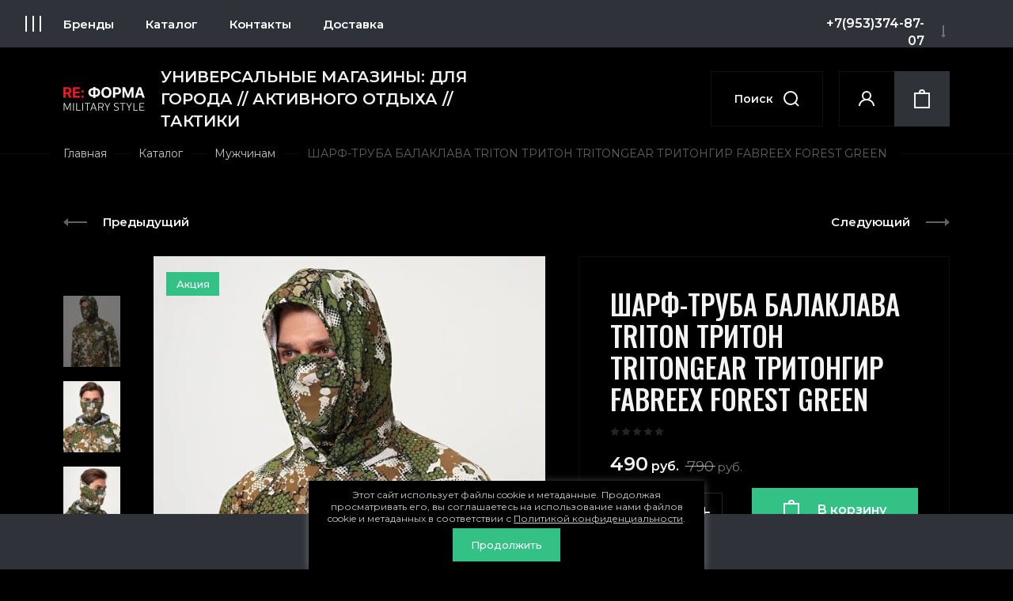

--- FILE ---
content_type: text/html; charset=utf-8
request_url: https://reforma-store.ru/magazin/product/balaklava-triton-triton-tritongear-tritongir-fabreex-sinij
body_size: 30830
content:
<!doctype html>
<html lang="ru">
<head>
<meta charset="utf-8">
<meta name="robots" content="all"/>
<title>балаклава triton тритон tritongear тритонгир fabreex forest green армейский лесной камуфляж</title>
<meta name="description" content="балаклава triton тритон tritongear тритонгир fabreex forest green армейский лесной камуфляж">
<meta name="keywords" content="балаклава triton тритон tritongear тритонгир fabreex forest green армейский лесной камуфляж">
<meta name="SKYPE_TOOLBAR" content="SKYPE_TOOLBAR_PARSER_COMPATIBLE">
<meta name="viewport" content="width=device-width, initial-scale=1.0, maximum-scale=1.0, user-scalable=no">
<meta name="format-detection" content="telephone=no">
<meta http-equiv="x-rim-auto-match" content="none">
<!-- JQuery -->
<script src="/g/libs/jquery/1.10.2/jquery.min.js" charset="utf-8"></script>
<!-- JQuery -->
<!-- Common js -->
	<link rel="stylesheet" href="/g/css/styles_articles_tpl.css">

            <!-- 46b9544ffa2e5e73c3c971fe2ede35a5 -->
            <script src='/shared/s3/js/lang/ru.js'></script>
            <script src='/shared/s3/js/common.min.js'></script>
        <link rel='stylesheet' type='text/css' href='/shared/s3/css/calendar.css' /><link rel='stylesheet' type='text/css' href='/shared/highslide-4.1.13/highslide.min.css'/>
<script type='text/javascript' src='/shared/highslide-4.1.13/highslide-full.packed.js'></script>
<script type='text/javascript'>
hs.graphicsDir = '/shared/highslide-4.1.13/graphics/';
hs.outlineType = null;
hs.showCredits = false;
hs.lang={cssDirection:'ltr',loadingText:'Загрузка...',loadingTitle:'Кликните чтобы отменить',focusTitle:'Нажмите чтобы перенести вперёд',fullExpandTitle:'Увеличить',fullExpandText:'Полноэкранный',previousText:'Предыдущий',previousTitle:'Назад (стрелка влево)',nextText:'Далее',nextTitle:'Далее (стрелка вправо)',moveTitle:'Передвинуть',moveText:'Передвинуть',closeText:'Закрыть',closeTitle:'Закрыть (Esc)',resizeTitle:'Восстановить размер',playText:'Слайд-шоу',playTitle:'Слайд-шоу (пробел)',pauseText:'Пауза',pauseTitle:'Приостановить слайд-шоу (пробел)',number:'Изображение %1/%2',restoreTitle:'Нажмите чтобы посмотреть картинку, используйте мышь для перетаскивания. Используйте клавиши вперёд и назад'};</script>
<link rel="icon" href="/favicon.svg" type="image/svg+xml">

<!--s3_require-->
<link rel="stylesheet" href="/g/basestyle/1.0.1/user/user.css" type="text/css"/>
<link rel="stylesheet" href="/g/basestyle/1.0.1/user/user.green.css" type="text/css"/>
<script type="text/javascript" src="/g/basestyle/1.0.1/user/user.js" async></script>
<!--/s3_require-->
<!-- Common js -->
<!-- Shop init -->
			
		
		
		
			<link rel="stylesheet" type="text/css" href="/g/shop2v2/default/css/theme.less.css">		
			<script type="text/javascript" src="/g/printme.js"></script>
		<script type="text/javascript" src="/g/shop2v2/default/js/tpl.js"></script>
		<script type="text/javascript" src="/g/shop2v2/default/js/baron.min.js"></script>
		
			<script type="text/javascript" src="/g/shop2v2/default/js/shop2.2.js"></script>
		
	<script type="text/javascript">shop2.init({"productRefs": {"373159107":{"razmer_863":{"210552251":["466779707"]}}},"apiHash": {"getPromoProducts":"cea85abfb3692b68aa25bc30c39a6edd","getSearchMatches":"926bf77da834959f18bfe50f1bf1094c","getFolderCustomFields":"30d5043a3c27e911004d0c42d8b62e45","getProductListItem":"01a610d5fd9a7fae2fe4fad23c38e0bf","cartAddItem":"f804e9f50fa8a26689de8f7fb3f50023","cartRemoveItem":"0c9e24a12588646da536f995ed19ece6","cartUpdate":"41dd201d9bcd7ac7cb62ae1dca60f7d2","cartRemoveCoupon":"4de60131f86ace6d29a2ec28c878f90e","cartAddCoupon":"3d98f115cf5625c2de2ee6d049fb88d7","deliveryCalc":"f9802624f52b6bb5417b37fc34fe5e8b","printOrder":"45560bc9c15bd4991685f633ec8a97a5","cancelOrder":"96a0d40e37db64be4c76bccd600c145f","cancelOrderNotify":"92bebcd46a62c23063ab17b355d2d5b7","repeatOrder":"a5aa8217f5450dee57517d5c7dea1e67","paymentMethods":"94cce7761dc116cb4923dac124e79d88","compare":"4365c7a4df9193d24cd3d26b3ee3d47d"},"hash": null,"verId": 2546359,"mode": "product","step": "","uri": "/magazin","IMAGES_DIR": "/d/","my": {"gr_for_google_speed":true,"gr_new_instafeed":true,"show_sections":false,"buy_alias":"\u0412 \u043a\u043e\u0440\u0437\u0438\u043d\u0443","buy_mod":true,"buy_kind":true,"gr_thumb_height":"500","gr_thumb_width":"-","cart_image_width":"300","cart_image_height":"250","cart_other_image_width":"34","cart_other_image_height":"34","gr_vendor_in_cart":true,"gr_view_class":" view_hover view-2","gr_auth_placeholder":true,"gr_show_collcetions_amount":true,"gr_kinds_slider":true,"gr_cart_titles":false,"gr_search_range_slider":true,"gr_by_price_desc":"\u0426\u0435\u043d\u0430","gr_by_price_asc":"\u0426\u0435\u043d\u0430","gr_by_name_desc":"\u041d\u0430\u0437\u0432\u0430\u043d\u0438\u0435","gr_by_name_asc":"\u041d\u0430\u0437\u0432\u0430\u043d\u0438\u0435","gr_by_amount_desc":"\u041a\u043e\u043b-\u0432\u043e","gr_by_amount_asc":"\u041a\u043e\u043b-\u0432\u043e","gr_by_rating_desc":"\u0420\u0435\u0439\u0442\u0438\u043d\u0433","gr_by_rating_asc":"\u0420\u0435\u0439\u0442\u0438\u043d\u0433","gr_default_sorting_text":"\u041f\u043e \u0443\u043c\u043e\u043b\u0447\u0430\u043d\u0438\u044e","gr_pagelist_only_icons":true,"gr_filter_select_btn":"\u0412\u0441\u0435","gr_filter_sorting_by":"\u0421\u043e\u0440\u0442\u0438\u0440\u043e\u0432\u0430\u0442\u044c","gr_vendor_in_thumbs":true,"special_alias":"\u0410\u043a\u0446\u0438\u044f","new_alias":"\u041d\u043e\u0432\u0438\u043d\u043a\u0430","gr_card_slider_class":" vertical","gr_h1_in_column":true,"gr_product_one_click":"\u0411\u044b\u0441\u0442\u0440\u044b\u0439 \u0437\u0430\u043a\u0430\u0437","gr_leave_comment_btn":"\u041e\u0441\u0442\u0430\u0432\u0438\u0442\u044c \u043e\u0442\u0437\u044b\u0432","gr_compare_class":" no_class","gr_to_compare_text":"\u0421\u0440\u0430\u0432\u043d\u0438\u0442\u044c","gr_add_to_compare_text":"\u041a \u0441\u0440\u0430\u0432\u043d\u0435\u043d\u0438\u044e","gr_login_placeholered":true,"hide_in_search":["text"],"gr_show_options_text":"\u041f\u0430\u0440\u0430\u043c\u0435\u0442\u0440\u044b","gr_cart_show_options_text":"\u041f\u043e\u043a\u0430\u0437\u0430\u0442\u044c","gr_cart_auth_remodal":true,"gr_cart_reg_placeholder":true,"gr_comments_placeholdered":true,"gr_cart_preview_version":"2.2.110_2","gr_product_template_name":"shop2.2.110_3-product-list-thumbs.tpl","gr_filter_version":"global:shop2.2.110_3-filter.tpl","gr_product_page_version":"global:shop2.2.110-clothes-adaptive-product.tpl","gr_product_item_desc":"global:shop2.2.110_3-product-item-desc.tpl","gr_cart_page_version":"global:shop2.2.110_3-cart.tpl","gr_collections_item":"global:shop2.2.110_3-product-item-collections.tpl","gr_search_floats_placeholder":false,"gr_show_color_btn":true,"gr_search_floats_titles":true,"gr_comments_toggle":true,"gr_filter_max_count":5,"gr_filter_only_field_title":true,"gr_pagelist_has_del":true,"gr_cabinet_block_title":"\u0412\u043e\u0439\u0442\u0438 \u0432 \u043a\u0430\u0431\u0438\u043d\u0435\u0442","gr_hide_background_image":true,"gr_search_old_color":true,"gr_main_blocks_version":"global:shop2.2.110-clothes-adaptive-main-blocks.tpl","gr_collections_blocks":"global:shop2.2.110-clothes-adaptive-product-item-collections-blocks.tpl","gr_header_bot_in_style":true,"gr_main_style":true,"gr_logo_image_style":true},"shop2_cart_order_payments": 1,"cf_margin_price_enabled": 0,"maps_yandex_key":"","maps_google_key":""});</script>
<!-- Shop init -->

<!-- Theme styles -->
    <link rel="stylesheet" href="/g/templates/shop2/2.110.2/clothes-adaptive/themes/theme18/theme.min.css">

<link rel="stylesheet" href="/t/v8808/images/css/site.addons.scss.css">


<!-- Theme styles -->

</head>

<body class="site">
	
	<div class="mobile_panel_wrap">
		<div class="mobile__panel">
			<a class="close_button"><span>&nbsp;</span></a>
			<div class="mobile_panel_btns">
				<div class="mobile_cat_btn active">Каталог</div>
				<a href="/vse-proizvoditeli" class="mobile_brends_btn">Бренды</a>
			</div>
			<div class="mobile_panel_inner">
				<div class="cat_menu_wrap"></div>
				<div class="menu_mobile_wrap"></div>
				<div class="brends_menu_wrap" style="display: none;"></div>
			</div>
		</div>
	</div>
	
	<div class="site__wrapper site_wrap_in">
		
		<header class="site-header">
			<div class="site-header__inner_sh">

				<div class="header-offset">
					<div class="header-offset__inner_ht">
						<div class="header-offset__in_wrap_ht">
							<div class="header-offset__social">
																<a href="https://vk.com/re_forma_military_style" class="header-offset__soc_link" target="_blank">							
									<span class="soc_icon icon__1">
										<img src="/thumb/2/R6-qKsxCaTC154HLA0XcMQ/50r50/d/vk_33.svg">
									</span>
									<span class="soc_icon icon__2">
										<img src="/thumb/2/o2KEnwdFbbC4Qgp4TQzgDQ/50r50/d/bk_33.svg">
									</span>
								</a>
															</div>
							
														<div class="header-offset__address_top">
																<div class="header-offset__addr_title">г. Санкт-Петербург</div>
																								<div class="header-offset__addr_body">Приморский пр. 72, 2 этаж, секция 2.22 /// Балканская пл. 5, лит. Я, 3 этаж, секция 324</div>
															</div>
													
							<div class="header-offset__call_wrap">
								<div class="header-offset__call_btn" data-remodal-target="call_form">Перезвоните мне</div>
							</div>
														<div class="header-offset__phone_top">
																<div><a href="tel:+7(953)374-87-07">+7(953)374-87-07</a></div>
																<div><a href="tel:+7(953)374-79-84">+7(953)374-79-84</a></div>
															</div>
													</div>
					</div>
				</div>
				
				<div class="header-panel">

					<div class="header-burg-btn">&nbsp;</div>

					<div class="header-top">			

						<div class="header-top__bot_panel">		

							<div class="burger-btn">&nbsp;</div>											

							<nav class="header-top__navigation">
								<div class="brends-menu">
									<a href="/vse-proizvoditeli" class="brends-menu-title_nv">Бренды</a>
									
									<div class="brends-menu-list_nv">
										
										
										<div class="brends-menu-list-inner_nv">
									
											<ul class="select-vendor-menu">
												
												<div class="brends-menu-name"></div>
												
											    											     											    											    
											      											      
											      	
											              											  
											              											                  											              											  
											              											                  											                  <li><a href="/vse-proizvoditeli?group=dec" class=" num_name">0 - 9</a><ul>
											                											              											      											        <li><a href="/magazin/vendor/7-62" data-href="dec">7.62</a></li>
											    											    
											      											      
											      	
											              											  
											              											                											              											  
											              											                  </ul></li>											                  <li><a href="/vse-proizvoditeli?group=a" class="">A</a><ul>
											                											              											      											        <li><a href="/magazin/vendor/aigula" data-href="a">AIGULA</a></li>
											    											    
											      											        <li><a href="/magazin/vendor/alpha-industries" data-href="a">ALPHA INDUSTRIES</a></li>
											    											    
											      											        <li><a href="/magazin/vendor/anteater" data-href="a">ANTEATER</a></li>
											    											    
											      											        <li><a href="/magazin/vendor/apolloget" data-href="a">APOLLOGET</a></li>
											    											    
											      											      
											      	
											              											  
											              											                											              											  
											              											                  </ul></li>											                  <li><a href="/vse-proizvoditeli?group=b" class="">B</a><ul>
											                											              											      											        <li><a href="/magazin/vendor/bolle" data-href="b">BOLLE</a></li>
											    											    
											      											        <li><a href="/magazin/vendor/brandit" data-href="b">BRANDIT</a></li>
											    											    
											      											      
											      	
											              											  
											              											                											              											  
											              											                  </ul></li>											                  <li><a href="/vse-proizvoditeli?group=c" class="">C</a><ul>
											                											              											      											        <li><a href="/magazin/vendor/comfort" data-href="c">COMFORT</a></li>
											    											    
											      											      
											      	
											              											  
											              											                											              											  
											              											                  </ul></li>											                  <li><a href="/vse-proizvoditeli?group=d" class="">D</a><ul>
											                											              											      											        <li><a href="/magazin/vendor/devilfish" data-href="d">DEVILFISH</a></li>
											    											    
											      											        <li><a href="/magazin/vendor/dimevels" data-href="d">DIMEVELS</a></li>
											    											    
											      											        <li><a href="/magazin/vendor/dorfman-pacific" data-href="d">DORFMAN PACIFIC</a></li>
											    											    
											      											      
											      	
											              											  
											              											                											              											  
											              											                  </ul></li>											                  <li><a href="/vse-proizvoditeli?group=e" class="">E</a><ul>
											                											              											      											        <li><a href="/magazin/vendor/e-pro" data-href="e">E-PRO</a></li>
											    											    
											      											        <li><a href="/magazin/vendor/elkland" data-href="e">ELKLAND</a></li>
											    											    
											      											        <li><a href="/magazin/vendor/escan" data-href="e">ESCAN</a></li>
											    											    
											      											      
											      	
											              											  
											              											                											              											  
											              											                  </ul></li>											                  <li><a href="/vse-proizvoditeli?group=f" class="">F</a><ul>
											                											              											      											        <li><a href="/magazin/vendor/fantom-force" data-href="f">FANTOM FORCE</a></li>
											    											    
											      											        <li><a href="/magazin/vendor/fd-century" data-href="f">FD CENTURY</a></li>
											    											    
											      											        <li><a href="/magazin/vendor/formeks" data-href="f">FORMEKS</a></li>
											    											    
											      											        <li><a href="/magazin/vendor/formoptik" data-href="f">FormOptik</a></li>
											    											    
											      											      
											      	
											              											  
											              											                											              											  
											              											                  </ul></li>											                  <li><a href="/vse-proizvoditeli?group=g" class="">G</a><ul>
											                											              											      											        <li><a href="/magazin/vendor/garsing" data-href="g">GARSING</a></li>
											    											    
											      											        <li><a href="/magazin/vendor/gongtex" data-href="g">GONGTEX</a></li>
											    											    
											      											      
											      	
											              											  
											              											                											              											  
											              											                  </ul></li>											                  <li><a href="/vse-proizvoditeli?group=h" class="">H</a><ul>
											                											              											      											        <li><a href="/magazin/vendor/helikon-tex" data-href="h">HELIKON-TEX</a></li>
											    											    
											      											        <li><a href="/magazin/vendor/hummer" data-href="h">HUMMER</a></li>
											    											    
											      											      
											      	
											              											  
											              											                											              											  
											              											                  </ul></li>											                  <li><a href="/vse-proizvoditeli?group=j" class="">J</a><ul>
											                											              											      											        <li><a href="/magazin/vendor/jamont" data-href="j">JAMONT</a></li>
											    											    
											      											      
											      	
											              											  
											              											                											              											  
											              											                  </ul></li>											                  <li><a href="/vse-proizvoditeli?group=k" class="">K</a><ul>
											                											              											      											        <li><a href="/magazin/vendor/keyone" data-href="k">KEYONE</a></li>
											    											    
											      											        <li><a href="/magazin/vendor/krasar" data-href="k">KRASAR</a></li>
											    											    
											      											        <li><a href="/magazin/vendor/ks" data-href="k">KS SAFETY</a></li>
											    											    
											      											      
											      	
											              											  
											              											                											              											  
											              											                  </ul></li>											                  <li><a href="/vse-proizvoditeli?group=m" class="">M</a><ul>
											                											              											      											        <li><a href="/magazin/vendor/mag-lite" data-href="m">Mag-Lite</a></li>
											    											    
											      											        <li><a href="/magazin/vendor/mechanix" data-href="m">MECHANIX</a></li>
											    											    
											      											        <li><a href="/magazin/vendor/mf" data-href="m">MF</a></li>
											    											    
											      											        <li><a href="/magazin/vendor/mfh" data-href="m">MFH</a></li>
											    											    
											      											        <li><a href="/magazin/vendor/mil-tec-by-sturm" data-href="m">MIL-TEC by STURM</a></li>
											    											    
											      											        <li><a href="/magazin/vendor/mountain" data-href="m">MOUNTAIN</a></li>
											    											    
											      											        <li><a href="/magazin/vendor/mud-snow" data-href="m">MUD &amp; SNOW</a></li>
											    											    
											      											      
											      	
											              											  
											              											                											              											  
											              											                  </ul></li>											                  <li><a href="/vse-proizvoditeli?group=n" class="">N</a><ul>
											                											              											      											        <li><a href="/magazin/vendor/nankai" data-href="n">NANKAI</a></li>
											    											    
											      											        <li><a href="/magazin/vendor/norbert" data-href="n">NORBERT</a></li>
											    											    
											      											        <li><a href="/magazin/vendor/nord-denali" data-href="n">NORD DENALI</a></li>
											    											    
											      											        <li><a href="/magazin/vendor/nordman" data-href="n">NORDMAN</a></li>
											    											    
											      											        <li><a href="/magazin/vendor/nordstorm" data-href="n">NORDSTORM</a></li>
											    											    
											      											        <li><a href="/magazin/vendor/north-coast" data-href="n">NORTH COAST</a></li>
											    											    
											      											      
											      	
											              											  
											              											                											              											  
											              											                  </ul></li>											                  <li><a href="/vse-proizvoditeli?group=o" class="">O</a><ul>
											                											              											      											        <li><a href="/magazin/vendor/onerus" data-href="o">ONERUS</a></li>
											    											    
											      											      
											      	
											              											  
											              											                											              											  
											              											                  </ul></li>											                  <li><a href="/vse-proizvoditeli?group=p" class="">P</a><ul>
											                											              											      											        <li><a href="/magazin/vendor/point-attack" data-href="p">POINT ATTACK</a></li>
											    											    
											      											        <li><a href="/magazin/vendor/prival" data-href="p">PRIVAL</a></li>
											    											    
											      											        <li><a href="/magazin/vendor/propper" data-href="p">PROPPER</a></li>
											    											    
											      											      
											      	
											              											  
											              											                											              											  
											              											                  </ul></li>											                  <li><a href="/vse-proizvoditeli?group=q" class="">Q</a><ul>
											                											              											      											        <li><a href="/magazin/vendor/qwentiny" data-href="q">QWENTINY</a></li>
											    											    
											      											      
											      	
											              											  
											              											                											              											  
											              											                  </ul></li>											                  <li><a href="/vse-proizvoditeli?group=r" class="">R</a><ul>
											                											              											      											        <li><a href="/magazin/vendor/rarebone" data-href="r">RAREBONE</a></li>
											    											    
											      											        <li><a href="/magazin/vendor/reloaded" data-href="r">RELOADED</a></li>
											    											    
											      											        <li><a href="/magazin/vendor/rothco" data-href="r">ROTHCO</a></li>
											    											    
											      											      
											      	
											              											  
											              											                											              											  
											              											                  </ul></li>											                  <li><a href="/vse-proizvoditeli?group=s" class="">S</a><ul>
											                											              											      											        <li><a href="/magazin/vendor/saz" data-href="s">SAZ</a></li>
											    											    
											      											        <li><a href="/magazin/vendor/sibearian" data-href="s">SIBEARIAN</a></li>
											    											    
											      											        <li><a href="/magazin/vendor/siskiyou" data-href="s">SISKIYOU</a></li>
											    											    
											      											        <li><a href="/magazin/vendor/surplus" data-href="s">SURPLUS</a></li>
											    											    
											      											      
											      	
											              											  
											              											                											              											  
											              											                  </ul></li>											                  <li><a href="/vse-proizvoditeli?group=t" class="">T</a><ul>
											                											              											      											        <li><a href="/magazin/vendor/top-gun" data-href="t">TOP GUN</a></li>
											    											    
											      											        <li><a href="/magazin/vendor/trek" data-href="t">TREK</a></li>
											    											    
											      											        <li><a href="/magazin/vendor/triton" data-href="t">TRITON</a></li>
											    											    
											      											      
											      	
											              											  
											              											                											              											  
											              											                  </ul></li>											                  <li><a href="/vse-proizvoditeli?group=u" class="">U</a><ul>
											                											              											      											        <li><a href="/magazin/vendor/ursus" data-href="u">URSUS</a></li>
											    											    
											      											      
											      	
											              											  
											              											                											              											  
											              											                  </ul></li>											                  <li><a href="/vse-proizvoditeli?group=v" class="">V</a><ul>
											                											              											      											        <li><a href="/magazin/vendor/vintage-industries" data-href="v">VINTAGE INDUSTRIES</a></li>
											    											    
											      											      
											      	
											              											  
											              											                											              											  
											              											                  </ul></li>											                  <li><a href="/vse-proizvoditeli?group=w" class="">W</a><ul>
											                											              											      											        <li><a href="/magazin/vendor/wanngo" data-href="w">WANNGO</a></li>
											    											    
											      											        <li><a href="/magazin/vendor/werwolf" data-href="w">WERWOLF</a></li>
											    											    
											      											        <li><a href="/magazin/vendor/wolf" data-href="w">WOLF</a></li>
											    											    
											      											        <li><a href="/magazin/vendor/woolrich" data-href="w">WOOLRICH</a></li>
											    											    
											      											      
											      	
											              											  
											              											                											              											  
											              											                  </ul></li>											                  <li><a href="/vse-proizvoditeli?group=x" class="">X</a><ul>
											                											              											      											        <li><a href="/magazin/vendor/x-ray" data-href="x">X-RAY</a></li>
											    											    
											      											      
											      	
											              											  
											              											                											              											  
											              											                  </ul></li>											                  <li><a href="/vse-proizvoditeli?group=y" class="">Y</a><ul>
											                											              											      											        <li><a href="/magazin/vendor/yakeda" data-href="y">YAKEDA</a></li>
											    											    
											      											      
											      	
											              											  
											              											                 											              											  
											              											                  </ul></li>											                  <li><a href="/vse-proizvoditeli?group=cyr" class=" cyr_name">А - Я</a><ul>
											                											              											      											        <li><a href="/magazin/vendor/bvr" data-href="cyr">БВР</a></li>
											    											    
											      											        <li><a href="/magazin/vendor/buteks" data-href="cyr">БУТЕКС</a></li>
											    											    
											      											      
											      	
											              											  
											              											                 											              											  
											              											      											        <li><a href="/magazin/vendor/kronidov" data-href="cyr">КРОНИДОВ</a></li>
											    											    
											      											      
											      	
											              											  
											              											                 											              											  
											              											      											        <li><a href="/magazin/vendor/magellan" data-href="cyr">МАГЕЛЛАН</a></li>
											    											    
											      											      
											      	
											              											  
											              											                 											              											  
											              											      											        <li><a href="/magazin/vendor/soeks-soeks" data-href="cyr">СОЭКС (SOEKS)</a></li>
											    											    
											      											      
											      	
											              											  
											              											                 											              											  
											              											      											        <li><a href="/magazin/vendor/forma-armii-bw" data-href="cyr">ФОРМА АРМИИ BW</a></li>
											    											    
											      											      
											      	
											              											  
											              											                 											              											  
											              											      											        <li><a href="/magazin/vendor/elitspecobuv" data-href="cyr">ЭлитСпецОбувь</a></li>
											    											</ul>
											
										</div>
									
									</div>
																		
									
								</div>

								<ul class="cat-menu">
																	         								         								         								         								    								         								              								              								                   <li class="firstlevel sublevel ">
								                   	<a class="hasArrow" href="/magazin/folder/katalog">
								                   		<span>Каталог</span>
								                   										                   	</a>
								              								         								         								         								         								    								         								              								                   								                        <ul>
								                            <li class="parentItem">
								                            	<a href="/magazin/folder/katalog"><span>Каталог</span></a>
								                            	
								                            	<a class="parent-link" href="/magazin/folder/katalog">Смотреть все</a>
								                            </li>
								                    									              								              								                   <li class="sublevel "><a class="hasArrow" href="/magazin/folder/muzhchinam-1"><span>Мужчинам</span></a>
								              								         								         								         								         								    								         								              								                   								                        <ul>
								                            <li class="parentItem">
								                            	<a href="/magazin/folder/muzhchinam-1"><span>Мужчинам</span></a>
								                            	
								                            	<a class="parent-link" href="/magazin/folder/muzhchinam-1">Смотреть все</a>
								                            </li>
								                    									              								              								                   <li class="sublevel "><a class="hasArrow" href="/magazin/folder/verhnyaya-odezhda"><span>Верхняя одежда</span></a>
								              								         								         								         								         								    								         								              								                   								                        <ul>
								                            <li class="parentItem">
								                            	<a href="/magazin/folder/verhnyaya-odezhda"><span>Верхняя одежда</span></a>
								                            	
								                            	<a class="parent-link" href="/magazin/folder/verhnyaya-odezhda">Смотреть все</a>
								                            </li>
								                    									              								              								                   <li class=""><a href="/magazin/folder/kurtki-vetrovki-i-anoraki"><span>Куртки, Ветровки и Анораки</span></a>
								              								         								         								         								         								    								         								              								                   								                        </li>
								                        								                   								              								              								                   <li class=""><a href="/magazin/folder/parki"><span>Парки</span></a>
								              								         								         								         								         								    								         								              								                   								                        </li>
								                        								                   								              								              								                   <li class=""><a href="/magazin/folder/plashchi-trenchkoty"><span>Плащи/Тренчкоты</span></a>
								              								         								         								         								         								    								         								              								                   								                        </li>
								                        								                   								              								              								                   <li class=""><a href="/magazin/folder/dozhdeviki"><span>Дождевики</span></a>
								              								         								         								         								         								    								         								              								                   								                        </li>
								                        								                   								              								              								                   <li class=""><a href="/magazin/folder/zhiletki"><span>Жилетки</span></a>
								              								         								         								         								         								    								         								              								                   								                        </li>
								                        								                   								              								              								                   <li class=""><a href="/magazin/folder/alyaski"><span>Аляски</span></a>
								              								         								         								         								         								    								         								              								                   								                        </li>
								                        								                   								              								              								                   <li class=""><a href="/magazin/folder/palto-i-bushlaty"><span>Пальто и Бушлаты</span></a>
								              								         								         								         								         								    								         								              								                   								                        </li>
								                        								                   								              								              								                   <li class=""><a href="/magazin/folder/piloty"><span>Пилоты</span></a>
								              								         								         								         								         								    								         								              								                   								                        </li>
								                        								                   								              								              								                   <li class=""><a href="/magazin/folder/poncho"><span>Пончо</span></a>
								              								         								         								         								         								    								         								              								                   								                        </li>
								                        								                             </ul></li>
								                        								                   								              								              								                   <li class="sublevel "><a class="hasArrow" href="/magazin/folder/bryuki"><span>Брюки</span></a>
								              								         								         								         								         								    								         								              								                   								                        <ul>
								                            <li class="parentItem">
								                            	<a href="/magazin/folder/bryuki"><span>Брюки</span></a>
								                            	
								                            	<a class="parent-link" href="/magazin/folder/bryuki">Смотреть все</a>
								                            </li>
								                    									              								              								                   <li class=""><a href="/magazin/folder/kombinezony"><span>Полукомбинезоны</span></a>
								              								         								         								         								         								    								         								              								                   								                        </li>
								                        								                   								              								              								                   <li class=""><a href="/magazin/folder/bryuki-zimnie"><span>Брюки утеплённые</span></a>
								              								         								         								         								         								    								         								              								                   								                        </li>
								                        								                             </ul></li>
								                        								                   								              								              								                   <li class=""><a href="/magazin/folder/shorty-i-bermudy"><span>Шорты и Бермуды</span></a>
								              								         								         								         								         								    								         								              								                   								                        </li>
								                        								                   								              								              								                   <li class="sublevel "><a class="hasArrow" href="/magazin/folder/kostyumy"><span>Костюмы</span></a>
								              								         								         								         								         								    								         								              								                   								                        <ul>
								                            <li class="parentItem">
								                            	<a href="/magazin/folder/kostyumy"><span>Костюмы</span></a>
								                            	
								                            	<a class="parent-link" href="/magazin/folder/kostyumy">Смотреть все</a>
								                            </li>
								                    									              								              								                   <li class=""><a href="/magazin/folder/kostyumy-letnie"><span>Костюмы летние</span></a>
								              								         								         								         								         								    								         								              								                   								                        </li>
								                        								                   								              								              								                   <li class=""><a href="/magazin/folder/kostyumy-demisezonnye"><span>Костюмы демисезонные</span></a>
								              								         								         								         								         								    								         								              								                   								                        </li>
								                        								                   								              								              								                   <li class=""><a href="/magazin/folder/kostyumy-zimnie"><span>Костюмы зимние</span></a>
								              								         								         								         								         								    								         								              								                   								                        </li>
								                        								                   								              								              								                   <li class=""><a href="/magazin/folder/kostyumy-protivoencefalitnye"><span>Костюмы противоэнцефалитные</span></a>
								              								         								         								         								         								    								         								              								                   								                        </li>
								                        								                   								              								              								                   <li class=""><a href="/magazin/folder/kostyumy-nepromokaemye"><span>Костюмы непромокаемые</span></a>
								              								         								         								         								         								    								         								              								                   								                        </li>
								                        								                   								              								              								                   <li class=""><a href="/magazin/folder/maskirovochnye-kostyumy"><span>Костюмы маскировочные</span></a>
								              								         								         								         								         								    								         								              								                   								                        </li>
								                        								                             </ul></li>
								                        								                   								              								              								                   <li class=""><a href="/magazin/folder/futbolki-i-majki"><span>Футболки и Майки</span></a>
								              								         								         								         								         								    								         								              								                   								                        </li>
								                        								                   								              								              								                   <li class=""><a href="/magazin/folder/kitelya-i-rubashki"><span>Кителя и Рубашки</span></a>
								              								         								         								         								         								    								         								              								                   								                        </li>
								                        								                   								              								              								                   <li class=""><a href="/magazin/folder/svitera-kofty-kenguru"><span>Свитера, Толстовки, Кофты, Кенгуру</span></a>
								              								         								         								         								         								    								         								              								                   								                        </li>
								                        								                   								              								              								                   <li class="sublevel "><a class="hasArrow" href="/magazin/folder/termobele"><span>Термобельё и нательное бельё</span></a>
								              								         								         								         								         								    								         								              								                   								                        <ul>
								                            <li class="parentItem">
								                            	<a href="/magazin/folder/termobele"><span>Термобельё и нательное бельё</span></a>
								                            	
								                            	<a class="parent-link" href="/magazin/folder/termobele">Смотреть все</a>
								                            </li>
								                    									              								              								                   <li class=""><a href="/magazin/folder/kalsony"><span>Кальсоны</span></a>
								              								         								         								         								         								    								         								              								                   								                        </li>
								                        								                             </ul></li>
								                        								                   								              								              								                   <li class="sublevel "><a class="hasArrow" href="/magazin/folder/obuv-noski-i-getry"><span>Обувь и Сопутствующие товары</span></a>
								              								         								         								         								         								    								         								              								                   								                        <ul>
								                            <li class="parentItem">
								                            	<a href="/magazin/folder/obuv-noski-i-getry"><span>Обувь и Сопутствующие товары</span></a>
								                            	
								                            	<a class="parent-link" href="/magazin/folder/obuv-noski-i-getry">Смотреть все</a>
								                            </li>
								                    									              								              								                   <li class=""><a href="/magazin/folder/obuv-demisezonnaya-i-letnyaya"><span>Обувь демисезонная и летняя</span></a>
								              								         								         								         								         								    								         								              								                   								                        </li>
								                        								                   								              								              								                   <li class=""><a href="/magazin/folder/obuv-zimnyaya"><span>Обувь зимняя</span></a>
								              								         								         								         								         								    								         								              								                   								                        </li>
								                        								                   								              								              								                   <li class=""><a href="/magazin/folder/sredstva-po-uhodu-za-obuvyu"><span>Средства по уходу за обувью</span></a>
								              								         								         								         								         								    								         								              								                   								                        </li>
								                        								                   								              								              								                   <li class=""><a href="/magazin/folder/noski-shnurki-prochee"><span>Носки, Шнурки, Прочее</span></a>
								              								         								         								         								         								    								         								              								                   								                        </li>
								                        								                             </ul></li>
								                        								                   								              								              								                   <li class=""><a href="/magazin/folder/perchatki-i-rukavicy"><span>Перчатки и Рукавицы</span></a>
								              								         								         								         								         								    								         								              								                   								                        </li>
								                        								                   								              								              								                   <li class="sublevel "><a class="hasArrow" href="/magazin/folder/golovnye-ubory"><span>Головные уборы</span></a>
								              								         								         								         								         								    								         								              								                   								                        <ul>
								                            <li class="parentItem">
								                            	<a href="/magazin/folder/golovnye-ubory"><span>Головные уборы</span></a>
								                            	
								                            	<a class="parent-link" href="/magazin/folder/golovnye-ubory">Смотреть все</a>
								                            </li>
								                    									              								              								                   <li class=""><a href="/magazin/folder/shapki-i-panamy"><span>Шапки и Панамы</span></a>
								              								         								         								         								         								    								         								              								                   								                        </li>
								                        								                   								              								              								                   <li class=""><a href="/magazin/folder/kepki"><span>Кепки</span></a>
								              								         								         								         								         								    								         								              								                   								                        </li>
								                        								                   								              								              								                   <li class=""><a href="/magazin/folder/furazhki-pilotki-berety"><span>Фуражки, Пилотки, Береты</span></a>
								              								         								         								         								         								    								         								              								                   								                        </li>
								                        								                   								              								              								                   <li class=""><a href="/magazin/folder/kosynki-i-bandany"><span>Косынки, Банданы, Баффы</span></a>
								              								         								         								         								         								    								         								              								                   								                        </li>
								                        								                   								              								              								                   <li class=""><a href="/magazin/folder/maski"><span>Маски</span></a>
								              								         								         								         								         								    								         								              								                   								                        </li>
								                        								                   								              								              								                   <li class=""><a href="/magazin/folder/shapki-maski-podshlemniki-i-balaklavy"><span>Шапки-маски, Подшлемники, Балаклавы</span></a>
								              								         								         								         								         								    								         								              								                   								                        </li>
								                        								                   								              								              								                   <li class=""><a href="/magazin/folder/kaski-i-shlemy"><span>Каски и Шлемы</span></a>
								              								         								         								         								         								    								         								              								                   								                        </li>
								                        								                             </ul></li>
								                        								                   								              								              								                   <li class=""><a href="/magazin/folder/odezhda-bolshih-razmerov"><span>Одежда больших размеров</span></a>
								              								         								         								         								         								    								         								              								                   								                        </li>
								                        								                   								              								              								                   <li class=""><a href="/magazin/folder/odezhda-dlya-ohrannyh-struktur"><span>Одежда для охранных структур</span></a>
								              								         								         								         								         								    								         								              								                   								                        </li>
								                        								                   								              								              								                   <li class=""><a href="/magazin/folder/odezhda-ot-moskitov"><span>Одежда от москитов</span></a>
								              								         								         								         								         								    								         								              								                   								                        </li>
								                        								                             </ul></li>
								                        								                   								              								              								                   <li class="sublevel "><a class="hasArrow" href="/magazin/folder/zhenshchinam-1"><span>Женщинам</span></a>
								              								         								         								         								         								    								         								              								                   								                        <ul>
								                            <li class="parentItem">
								                            	<a href="/magazin/folder/zhenshchinam-1"><span>Женщинам</span></a>
								                            	
								                            	<a class="parent-link" href="/magazin/folder/zhenshchinam-1">Смотреть все</a>
								                            </li>
								                    									              								              								                   <li class="sublevel "><a class="hasArrow" href="/magazin/folder/zhenskaya-odezhda"><span>Женская одежда</span></a>
								              								         								         								         								         								    								         								              								                   								                        <ul>
								                            <li class="parentItem">
								                            	<a href="/magazin/folder/zhenskaya-odezhda"><span>Женская одежда</span></a>
								                            	
								                            	<a class="parent-link" href="/magazin/folder/zhenskaya-odezhda">Смотреть все</a>
								                            </li>
								                    									              								              								                   <li class=""><a href="/magazin/folder/verhnyaya-odezhda-1"><span>Верхняя одежда</span></a>
								              								         								         								         								         								    								         								              								                   								                        </li>
								                        								                   								              								              								                   <li class=""><a href="/magazin/folder/bryuki-4"><span>Брюки</span></a>
								              								         								         								         								         								    								         								              								                   								                        </li>
								                        								                   								              								              								                   <li class=""><a href="/magazin/folder/futbolki-i-majki-1"><span>Футболки и Майки</span></a>
								              								         								         								         								         								    								         								              								                   								                        </li>
								                        								                   								              								              								                   <li class=""><a href="/magazin/folder/shorty-1"><span>Шорты</span></a>
								              								         								         								         								         								    								         								              								                   								                        </li>
								                        								                   								              								              								                   <li class=""><a href="/magazin/folder/termobele-1"><span>Термобелье</span></a>
								              								         								         								         								         								    								         								              								                   								                        </li>
								                        								                   								              								              								                   <li class=""><a href="/magazin/folder/svitera-kofty-kenguru-1"><span>Свитера, Кофты, Кенгуру</span></a>
								              								         								         								         								         								    								         								              								                   								                        </li>
								                        								                   								              								              								                   <li class=""><a href="/magazin/folder/perchatki-i-rukavicy-1"><span>Перчатки и Рукавицы</span></a>
								              								         								         								         								         								    								         								              								                   								                        </li>
								                        								                   								              								              								                   <li class="sublevel "><a class="hasArrow" href="/magazin/folder/kostyumy-2"><span>Костюмы</span></a>
								              								         								         								         								         								    								         								              								                   								                        <ul>
								                            <li class="parentItem">
								                            	<a href="/magazin/folder/kostyumy-2"><span>Костюмы</span></a>
								                            	
								                            	<a class="parent-link" href="/magazin/folder/kostyumy-2">Смотреть все</a>
								                            </li>
								                    									              								              								                   <li class=""><a href="/magazin/folder/kostyumy-protivoencefalitnye-1"><span>Костюмы противоэнцефалитные</span></a>
								              								         								         								         								         								    								         								              								                   								                        </li>
								                        								                             </ul></li>
								                        								                             </ul></li>
								                        								                   								              								              								                   <li class=""><a href="/magazin/folder/zhenskaya-obuv-noski-i-getry"><span>Женская обувь, Носки и Гетры</span></a>
								              								         								         								         								         								    								         								              								                   								                        </li>
								                        								                             </ul></li>
								                        								                   								              								              								                   <li class="sublevel "><a class="hasArrow" href="/magazin/folder/detyam-1"><span>Детям</span></a>
								              								         								         								         								         								    								         								              								                   								                        <ul>
								                            <li class="parentItem">
								                            	<a href="/magazin/folder/detyam-1"><span>Детям</span></a>
								                            	
								                            	<a class="parent-link" href="/magazin/folder/detyam-1">Смотреть все</a>
								                            </li>
								                    									              								              								                   <li class=""><a href="/magazin/folder/detskaya-odezhda-militari"><span>Детская одежда милитари</span></a>
								              								         								         								         								         								    								         								              								                   								                        </li>
								                        								                   								              								              								                   <li class=""><a href="/magazin/folder/detskaya-obuv-i-soputstvuyushchie-tovary"><span>Детская обувь и сопутствующие товары</span></a>
								              								         								         								         								         								    								         								              								                   								                        </li>
								                        								                             </ul></li>
								                        								                   								              								              								                   <li class="sublevel "><a class="hasArrow" href="/magazin/folder/aksessuary-i-snaryazhenie"><span>Аксессуары и Снаряжение</span></a>
								              								         								         								         								         								    								         								              								                   								                        <ul>
								                            <li class="parentItem">
								                            	<a href="/magazin/folder/aksessuary-i-snaryazhenie"><span>Аксессуары и Снаряжение</span></a>
								                            	
								                            	<a class="parent-link" href="/magazin/folder/aksessuary-i-snaryazhenie">Смотреть все</a>
								                            </li>
								                    									              								              								                   <li class=""><a href="/magazin/folder/remni"><span>Ремни</span></a>
								              								         								         								         								         								    								         								              								                   								                        </li>
								                        								                   								              								              								                   <li class=""><a href="/magazin/folder/ryukzaki-gidratory-i-sumki"><span>Рюкзаки, Гидраторы, Подсумки и Сумки</span></a>
								              								         								         								         								         								    								         								              								                   								                        </li>
								                        								                   								              								              								                   <li class=""><a href="/magazin/folder/sharfy-arafatki-i-sharfy-truby"><span>Шарфы, Арафатки, Платки, Шарфы-трубы</span></a>
								              								         								         								         								         								    								         								              								                   								                        </li>
								                        								                   								              								              								                   <li class=""><a href="/magazin/folder/priyatnye-melochi"><span>Приятные мелочи</span></a>
								              								         								         								         								         								    								         								              								                   								                        </li>
								                        								                   								              								              								                   <li class=""><a href="/magazin/folder/razgruzki"><span>Разгрузки</span></a>
								              								         								         								         								         								    								         								              								                   								                        </li>
								                        								                   								              								              								                   <li class=""><a href="/magazin/folder/ochki"><span>Очки</span></a>
								              								         								         								         								         								    								         								              								                   								                        </li>
								                        								                   								              								              								                   <li class=""><a href="/magazin/folder/flyagi"><span>Фляги</span></a>
								              								         								         								         								         								    								         								              								                   								                        </li>
								                        								                   								              								              								                   <li class=""><a href="/magazin/folder/nakolenniki-i-nalokotniki"><span>Наколенники и Налокотники</span></a>
								              								         								         								         								         								    								         								              								                   								                        </li>
								                        								                   								              								              								                   <li class=""><a href="/magazin/folder/chehly"><span>Чехлы</span></a>
								              								         								         								         								         								    								         								              								                   								                        </li>
								                        								                   								              								              								                   <li class=""><a href="/magazin/folder/daff"><span>Баулы и Даффы</span></a>
								              								         								         								         								         								    								         								              								                   								                        </li>
								                        								                   								              								              								                   <li class=""><a href="/magazin/folder/kobura"><span>Кобуры</span></a>
								              								         								         								         								         								    								         								              								                   								                        </li>
								                        								                   								              								              								                   <li class=""><a href="/magazin/folder/snaryazheniya-i-prisposobleniya"><span>Снаряжения и Приспособления</span></a>
								              								         								         								         								         								    								         								              								                   								                        </li>
								                        								                   								              								              								                   <li class=""><a href="/magazin/folder/stolovye-nabory"><span>Столовые наборы</span></a>
								              								         								         								         								         								    								         								              								                   								                        </li>
								                        								                   								              								              								                   <li class=""><a href="/magazin/folder/fonari"><span>Фонари</span></a>
								              								         								         								         								         								    								         								              								                   								                        </li>
								                        								                   								              								              								                   <li class=""><a href="/magazin/folder/nashivki"><span>Нашивки</span></a>
								              								         								         								         								         								    								         								              								                   								                        </li>
								                        								                   								              								              								                   <li class=""><a href="/magazin/folder/flagi"><span>Флаги</span></a>
								              								         								         								         								         								    								         								              								                   								                        </li>
								                        								                   								              								              								                   <li class=""><a href="/magazin/folder/setki-maskirovochnye"><span>Сетки маскировочные</span></a>
								              								         								         								         								         								    								         								              								                   								                        </li>
								                        								                   								              								              								                   <li class=""><a href="/magazin/folder/zonty"><span>Зонты</span></a>
								              								         								         								         								         								    								         								              								                   								                        </li>
								                        								                   								              								              								                   <li class=""><a href="/magazin/folder/podtyazhki"><span>Подтяжки</span></a>
								              								         								         								         								         								    								         								              								                   								                        </li>
								                        								                   								              								              								                   <li class=""><a href="/magazin/folder/chasy"><span>Часы</span></a>
								              								         								         								         								         								    								         								              								                   								                        </li>
								                        								                             </ul></li>
								                        								                   								              								              								                   <li class=""><a href="/magazin/folder/rasprodazha"><span>Распродажа</span></a>
								              								         								         								         								         								    								         								              								                   								                        </li>
								                        								                   								              								              								                   <li class=""><a href="/magazin/folder/eda-s-soboj"><span>Еда походная</span></a>
								              								         								         								         								         								    								         								              								                   								                        </li>
								                        								                   								              								              								                   <li class=""><a href="/folder/sredstva-po-uhodu"><span>Средства по уходу</span></a>
								              								         								         								         								         								    								         								              								                   								                        </li>
								                        								                   								              								              								                   <li class=""><a href="/magazin/folder/populyarno-dlya-svo"><span>Популярно для СВО</span></a>
								              								         								         								         								         								    								         								              								                   								                        </li>
								                        								                   								              								              								                   <li class=""><a href="/magazin/folder/sredstva-individualnoj-zashchity"><span>Средства индивидуальной защиты</span></a>
								              								         								         								         								         								    								         								              								                   								                        </li>
								                        								                   								              								              								                   <li class=""><a href="/magazin/folder/takticheskaya-medicina"><span>Тактическая медицина</span></a>
								              								         								         								         								         								    								         								              								                   								                        </li>
								                        								                   								              								              								                   <li class=""><a href="/magazin/folder/izmeritelnye-pribory"><span>Измерительные приборы</span></a>
								              								         								         								         								         								    								         								              								                   								                        </li>
								                        								                   								              								              								                   <li class=""><a href="/magazin/folder/idei-dlya-podarka"><span>Идеи для подарка</span></a>
								              								         								         								         								         								    								         								              								                   								                        </li>
								                        								                             </ul></li>
								                        								                   								              								              								                   <li class="firstlevel">
								                   	<a href="/magazin/folder/adresa-i-telefony">
								                   		<span>Контакты</span>
								                   										                   	</a>
								              								         								         								         								         								    								         								              								                   								                        </li>
								                        								                   								              								              								                   <li class="firstlevel">
								                   	<a href="/magazin/folder/dostavka">
								                   		<span>Доставка</span>
								                   										                   	</a>
								              								         								         								         								         								    								    								    </li>
								</ul>

							</nav>
							
							<div class="header-top__phone_more">
								<div class="phone-more-btn">+7(953)374-87-07</div>
							</div>
							
						</div>

					</div>
					
					<div class="header-bottom header_bottom_in header_bot_in_style">
						
						<div class="header-bottom__inner_hb">																		
							<div class="logo-block">
																								<a href="https://reforma-store.ru" class="logo-block__logo_image logo_image_style"><img src="/thumb/2/wldlU85xCdR1NMCPy4LyfA/600r60/d/reformalogowhite.png"></a>
																								
								<div class="logo-block__logo_text">	
																											<div class="logo-block__logo_desc">УНИВЕРСАЛЬНЫЕ МАГАЗИНЫ: ДЛЯ ГОРОДА // АКТИВНОГО ОТДЫХА // ТАКТИКИ</div>
																	</div>
							</div>
							
							<div class="header-btns">
								<div class="header-btns__search_btn" data-remodal-target="search-form">Поиск</div>
								<div class="header-btns__login_btn" data-remodal-target="login-form">&nbsp;</div>
										<div id="shop2-cart-preview">
									<a href="#" class="panel-cart">
				<span class="panel-cart__amount">0</span>
			</a>
			
			<div class="cart-preview-container hide">
				<div class="cart-preview-container__title">Корзина</div>
			    <div class="cart-preview-container__items">
			        			    </div>
			    <div class="cart-preview-container__sum">
			        <div class="cart-preview-container__sum-title">Сумма:</div>
			        <div class="cart-preview-container__sum-body">0 <span><span>руб.</span></span></div>
			    </div>
			    <div class="cart-preview-container__btns">
			        <a href="/magazin/cart" class="cart-preview-container__order gr-button-1">
			            Оформить заказ
			        </a>
			        <a href="#" class="cart-preview-container__clear gr-button-2">
			            Очистить
			        </a>
			    </div>
			</div>
		</div>
	
								</div>												
						</div>

					</div>

				</div>
			</div>
		</header> <!-- .site-header -->

		
		<div class="site-container container_inner">

			<div class="logo-panel-mobile logo_panel_inner"></div>
			
						
									
			
			<div class="site-container__inner_sc">
				
				<main class="site-main site_main_inner main_style">
					
					<div class="site-main__inner">						
						
													
<div class="site-path" data-url="/"><a href="/"><span>Главная</span></a><span class='site-path__delimetr'>&nbsp;</span><a href="/magazin/folder/katalog"><span>Каталог</span></a><span class='site-path__delimetr'>&nbsp;</span><a href="/magazin/folder/muzhchinam-1"><span>Мужчинам</span></a><span class='site-path__delimetr'>&nbsp;</span><span>ШАРФ-ТРУБА БАЛАКЛАВА TRITON ТРИТОН TRITONGEAR ТРИТОНГИР FABREEX FOREST GREEN</span></div>														
					
						
<div class="shop2-cookies-disabled shop2-warning hide"></div>


	
		
							
			
							
			
							
			
		
				
		
					
<div class="card-page">
	<div class="card-page__top">
									<div class="shop2-product-navigation">
			    <!--noindex--><a rel="nofollow" class="shop2-left-btn" href="/magazin/product/balaklava-triton-triton-tritongear-tritongir-fabreex-sinij/prev">Предыдущий</a><!--/noindex-->
			    <!--noindex--><a rel="nofollow" class="shop2-right-btn" href="/magazin/product/balaklava-triton-triton-tritongear-tritongir-fabreex-sinij/next">Следующий</a><!--/noindex-->
			    </div>
							<div class="card-page__left">
			
			<div class="card-slider vertical">
				
									<div class="card-slider__flags">
	                    	                        <div class="product-flags">
	                            	                            <div class="product-flags__item spec_item"><span>Акция</span></div>	                            	                                	                                	                                	                                	                                    	                                	                            	                        </div>
	                    	                </div>
                 <!-- .card-slider__flags -->

				<div class="card-slider__items">
					<div class="card-slider__item">
						<div class="card-slider__image"
			            	>
															<a href="/d/zn8cf1x50b3gebak2s9wim51lc9c6b6r.jpg">
									<img class="zoom_01" data-zoom-image="/d/zn8cf1x50b3gebak2s9wim51lc9c6b6r.jpg" src="/thumb/2/zd5CD5sWXNXWtprc89Ub8Q/800r800/d/zn8cf1x50b3gebak2s9wim51lc9c6b6r.jpg" alt="ШАРФ-ТРУБА БАЛАКЛАВА TRITON ТРИТОН TRITONGEAR ТРИТОНГИР FABREEX FOREST GREEN" title="ШАРФ-ТРУБА БАЛАКЛАВА TRITON ТРИТОН TRITONGEAR ТРИТОНГИР FABREEX FOREST GREEN" />
								</a>
													</div>
					</div>
																		<div class="card-slider__item">
								<div class="card-slider__image"
								>
									<a href="/d/mqq6fvj026na3q9b2dqghpzyz0gtu3lw.jpg">
										<img class="zoom_01" data-zoom-image="/d/mqq6fvj026na3q9b2dqghpzyz0gtu3lw.jpg" src="/thumb/2/Wmyq9JxJZk77R-DZr458Tg/800r800/d/mqq6fvj026na3q9b2dqghpzyz0gtu3lw.jpg" alt="ШАРФ-ТРУБА БАЛАКЛАВА TRITON ТРИТОН TRITONGEAR ТРИТОНГИР FABREEX FOREST GREEN" />
									</a>
								</div>
							</div>
													<div class="card-slider__item">
								<div class="card-slider__image"
								>
									<a href="/d/el5zxd99k3bx0wmduj6qiq1konp3f42m.jpg">
										<img class="zoom_01" data-zoom-image="/d/el5zxd99k3bx0wmduj6qiq1konp3f42m.jpg" src="/thumb/2/RsRTRy_s6ifJA4dbXVnc1w/800r800/d/el5zxd99k3bx0wmduj6qiq1konp3f42m.jpg" alt="ШАРФ-ТРУБА БАЛАКЛАВА TRITON ТРИТОН TRITONGEAR ТРИТОНГИР FABREEX FOREST GREEN" />
									</a>
								</div>
							</div>
													<div class="card-slider__item">
								<div class="card-slider__image"
								>
									<a href="/d/zzhas6xwrwkxb9e36ck9nbjyvja9teao.jpg">
										<img class="zoom_01" data-zoom-image="/d/zzhas6xwrwkxb9e36ck9nbjyvja9teao.jpg" src="/thumb/2/17gxYxyJ_ifMF0W_H-LOFw/800r800/d/zzhas6xwrwkxb9e36ck9nbjyvja9teao.jpg" alt="ШАРФ-ТРУБА БАЛАКЛАВА TRITON ТРИТОН TRITONGEAR ТРИТОНГИР FABREEX FOREST GREEN" />
									</a>
								</div>
							</div>
													<div class="card-slider__item">
								<div class="card-slider__image"
								>
									<a href="/d/5c1vnjbfltwaj95kiqkiy1z1lfu8jq8x.jpg">
										<img class="zoom_01" data-zoom-image="/d/5c1vnjbfltwaj95kiqkiy1z1lfu8jq8x.jpg" src="/thumb/2/AbfyjqxN4paYkAQOHcOdSQ/800r800/d/5c1vnjbfltwaj95kiqkiy1z1lfu8jq8x.jpg" alt="ШАРФ-ТРУБА БАЛАКЛАВА TRITON ТРИТОН TRITONGEAR ТРИТОНГИР FABREEX FOREST GREEN" />
									</a>
								</div>
							</div>
															</div>
				
									<div class="card-slider__thumbs">
						<div class="card-slider__thumbs-slider">
							<div class="card-slider__thumb">
								<div class="card-slider__thumb-img">
																			<a href="javascript:void(0);">
											<img class="zoom_01" data-zoom-image="/d/zn8cf1x50b3gebak2s9wim51lc9c6b6r.jpg" src="/thumb/2/gInP2g-i2plMJ8UYNGzsmA/240r240/d/zn8cf1x50b3gebak2s9wim51lc9c6b6r.jpg" alt="ШАРФ-ТРУБА БАЛАКЛАВА TRITON ТРИТОН TRITONGEAR ТРИТОНГИР FABREEX FOREST GREEN" title="ШАРФ-ТРУБА БАЛАКЛАВА TRITON ТРИТОН TRITONGEAR ТРИТОНГИР FABREEX FOREST GREEN" />
										</a>
																	</div>
							</div>
															<div class="card-slider__thumb">
									<div class="card-slider__thumb-img">
										<a href="javascript:void(0);">
											<img class="zoom_01" data-zoom-image="/d/mqq6fvj026na3q9b2dqghpzyz0gtu3lw.jpg" src="/thumb/2/AZaytgEECXsMF0uQpRlxQg/240r240/d/mqq6fvj026na3q9b2dqghpzyz0gtu3lw.jpg" title="ШАРФ-ТРУБА БАЛАКЛАВА TRITON ТРИТОН TRITONGEAR ТРИТОНГИР FABREEX FOREST GREEN" alt="ШАРФ-ТРУБА БАЛАКЛАВА TRITON ТРИТОН TRITONGEAR ТРИТОНГИР FABREEX FOREST GREEN" />
										</a>
									</div>
								</div>
															<div class="card-slider__thumb">
									<div class="card-slider__thumb-img">
										<a href="javascript:void(0);">
											<img class="zoom_01" data-zoom-image="/d/el5zxd99k3bx0wmduj6qiq1konp3f42m.jpg" src="/thumb/2/o5__nAKpv5fS7FzA8WAiLA/240r240/d/el5zxd99k3bx0wmduj6qiq1konp3f42m.jpg" title="ШАРФ-ТРУБА БАЛАКЛАВА TRITON ТРИТОН TRITONGEAR ТРИТОНГИР FABREEX FOREST GREEN" alt="ШАРФ-ТРУБА БАЛАКЛАВА TRITON ТРИТОН TRITONGEAR ТРИТОНГИР FABREEX FOREST GREEN" />
										</a>
									</div>
								</div>
															<div class="card-slider__thumb">
									<div class="card-slider__thumb-img">
										<a href="javascript:void(0);">
											<img class="zoom_01" data-zoom-image="/d/zzhas6xwrwkxb9e36ck9nbjyvja9teao.jpg" src="/thumb/2/BeUvtEMy1XnHwsND2OqfhQ/240r240/d/zzhas6xwrwkxb9e36ck9nbjyvja9teao.jpg" title="ШАРФ-ТРУБА БАЛАКЛАВА TRITON ТРИТОН TRITONGEAR ТРИТОНГИР FABREEX FOREST GREEN" alt="ШАРФ-ТРУБА БАЛАКЛАВА TRITON ТРИТОН TRITONGEAR ТРИТОНГИР FABREEX FOREST GREEN" />
										</a>
									</div>
								</div>
															<div class="card-slider__thumb">
									<div class="card-slider__thumb-img">
										<a href="javascript:void(0);">
											<img class="zoom_01" data-zoom-image="/d/5c1vnjbfltwaj95kiqkiy1z1lfu8jq8x.jpg" src="/thumb/2/NchRrFYd8_i8kEHDoibPeg/240r240/d/5c1vnjbfltwaj95kiqkiy1z1lfu8jq8x.jpg" title="ШАРФ-ТРУБА БАЛАКЛАВА TRITON ТРИТОН TRITONGEAR ТРИТОНГИР FABREEX FOREST GREEN" alt="ШАРФ-ТРУБА БАЛАКЛАВА TRITON ТРИТОН TRITONGEAR ТРИТОНГИР FABREEX FOREST GREEN" />
										</a>
									</div>
								</div>
													</div>
					</div>
							</div> <!-- .card-slider -->
		</div>
		<div class="card-page__right">
			<form
				method="post"
				action="/magazin?mode=cart&amp;action=add"
				accept-charset="utf-8"
				class="shop2-product">

				<div class="shop2-product__inner">
					<input type="hidden" name="kind_id" value="466779707"/>
					<input type="hidden" name="product_id" value="373159107"/>
					<input type="hidden" name="meta" value='{&quot;razmer_863&quot;:[&quot;210552251&quot;]}'/>
					
											<div class="product-name">
							<h1>ШАРФ-ТРУБА БАЛАКЛАВА TRITON ТРИТОН TRITONGEAR ТРИТОНГИР FABREEX FOREST GREEN</h1>
						</div>
										<div class="shop2-product__top">
							
	
	<div class="tpl-rating-block">Рейтинг:<div class="tpl-stars"><div class="tpl-rating" style="width: 0%;"></div></div>(0 голосов)</div>

		                </div>
	                <div class="form-additional">
													<div class="product-price product_price_width">
									
		
	<div class="price-old "><span>
		<strong>790</strong>
									руб.						</span></div>

										<div class="price-current">
		<strong>490</strong>
				руб.			</div>
							</div>
							
				
	<div class="product-amount">
					<div class="amount-title">Количество:</div>
							<div class="shop2-product-amount">
				<button type="button" class="amount-minus">&#8722;</button><input type="text" name="amount" data-kind="466779707"  data-min="1" data-multiplicity="" maxlength="4" value="1" /><button type="button" class="amount-plus">&#43;</button>
			</div>
						</div>
							
			<button class="shop-product-btn type-3 buy" type="submit">
			<span>В корзину</span>
		</button>
	
<input type="hidden" value="ШАРФ-ТРУБА БАЛАКЛАВА TRITON ТРИТОН TRITONGEAR ТРИТОНГИР FABREEX FOREST GREEN" name="product_name" />
<input type="hidden" value="https:///magazin/product/balaklava-triton-triton-tritongear-tritongir-fabreex-sinij" name="product_link" />												
			        				            												            			            						</div>
		            
						                    <div class="shop2-product__vendor">
	                        <a href="/magazin/vendor/triton">TRITON</a>
	                    </div>
	                	                	                
	
					
	
	
					<div class="shop2-product-article"><span>Артикул:</span> VLM22121</div>
	
						

		            <div class="shop2-product__options">
		            	

 
	
		
					<div class="shop2-product-options">
			<div class="option-item odd" data-option-type="multiselect"><div class="option-title">Размер</div><div class="option-body">универсальный</div></div>
		</div>
			
						
			<div class="product-compare">
			<label class="compare_plus no_class">
				<input type="checkbox" value="466779707"/>
				К сравнению
			</label>
					</div>
		
		            </div>

		            						<div class="pluso-share">
														<div class="pluso-share__body">
								<script src="https://yastatic.net/es5-shims/0.0.2/es5-shims.min.js"></script>
								<script src="https://yastatic.net/share2/share.js"></script>
								<div class="ya-share2" data-services="messenger,vkontakte,odnoklassniki,telegram,viber,whatsapp"></div>
							</div>
						</div> <!-- .pluso-share -->
					
				</div>
			<re-captcha data-captcha="recaptcha"
     data-name="captcha"
     data-sitekey="6LddAuIZAAAAAAuuCT_s37EF11beyoreUVbJlVZM"
     data-lang="ru"
     data-rsize="invisible"
     data-type="image"
     data-theme="light"></re-captcha></form><!-- Product -->
		</div>
	</div>
		<div class="card-page__bottom">
		
					



	<div id="product-tabs" class="shop-product-data">
		<div class="shop-product-data__close">&nbsp;</div>
									<ul class="shop-product-data__nav">
					<li class="active-tab"><a href="#shop2-tabs-2">Описание<span class="shop-product-data__wave">&nbsp;</span></a></li><li class=""><a href="#shop2-tabs-01"><span>Отзывы</span><span class="shop-product-data__wave">&nbsp;</span></a></li>
				</ul>
			
						<div class="shop-product-data__desc">

																								<div class="desc-area html_block active-area" id="shop2-tabs-2">
									Высококачественный материал FABREEX для спортивной и тактической одежды.&nbsp;<br />
Яркий камуфляж обеспечит стильный тактический вид.
								</div>
																				
								
								
				
								
															<div class="desc-area comments_block " id="shop2-tabs-01">
		                    
	<div class="comments-block comments_form">

		

		
					    
							<div class="comments-form">
											<div class="comments-form__btn gr-button-1">Оставить отзыв</div>
										<div class="comments-form__body comments_toggle">
						<div class="comments-form__title">Оставить комментарий</div>

						<div class="tpl-info">
							Заполните обязательные поля <span class="tpl-required">*</span>.
						</div>

						<form method="post" class="tpl-form">
																								<input type="hidden" name="comment_id" value="" />
																							
									<div class="tpl-field">
																																									
										<div class="tpl-value" style="position: relative;">
																							<input placeholder="Имя:*" type="text" size="40" name="author_name"   />
																					</div>

										
									</div>
																							
									<div class="tpl-field">
																																									
										<div class="tpl-value" style="position: relative;">
																							<input placeholder="E-mail:" type="text" size="40" name="author"   />
																					</div>

										
									</div>
																							
									<div class="tpl-field">
																																									
										<div class="tpl-value" style="position: relative;">
																							<textarea placeholder="Комментарий:*" required cols="55" rows="3" name="text"></textarea>
																					</div>

										
									</div>
																							
									<div class="tpl-field">
																																			<label class="field-title" for="d[1]">
														Оценка:
																													<span class="tpl-required">*</span>
																																									</label>
																															
										<div class="tpl-value" style="position: relative;">
											
																									<label for="stars_comment_required">
														<div class="tpl-stars tpl-active">
															<span>1</span>
															<span>2</span>
															<span>3</span>
															<span>4</span>
															<span>5</span>
															<input name="rating" type="hidden" value="0" />
														</div>
													</label>
													<input type="radio" id="stars_comment_required" name="stars_comment_required" required="required" style="position: absolute; left: 0; bottom: 0; opacity: 0;">
												
																					</div>

										
									</div>
																						<div style="margin: 5px;" class="ors-privacy-checkbox">
						        <label>
						            <input type="checkbox" required class="auth_reg" name="rating" value="1"  />
						                <span>Я выражаю <a href="/registraciya/agreement">согласие на передачу и обработку персональных данных</a> 
						                        в соответствии с <a href="/politika-konfidencialnosti">Политикой конфиденциальности</a> 
						                <span class="field-required-mark"> *</span></span>
						        </label>
						    </div>

							<div class="tpl-field-button">
								<button type="submit" class="gr-button-1">
									Отправить
								</button>
							</div>

						<re-captcha data-captcha="recaptcha"
     data-name="captcha"
     data-sitekey="6LddAuIZAAAAAAuuCT_s37EF11beyoreUVbJlVZM"
     data-lang="ru"
     data-rsize="invisible"
     data-type="image"
     data-theme="light"></re-captcha></form>

						
					</div>
				</div>
			
		
	</div>

		                </div>
		                            
                

			</div><!-- Product Desc -->
			</div>
		
				
				
					
<div class="collections">
	<div class="collections__inner">
			</div>
</div>		
			    
	    
	</div>
</div>		
		
		<div class="gr-back-btn">
			<a href="javascript:shop2.back()" class="shop2-btn shop2-btn-back">Назад</a>
		</div>

	





</div>
				</main> <!-- .site-main -->
				
				                	<div class="site-filter-container product_page"></div>
                			
			</div>
			
						
						
						
						<div class="advantages-block shadow-block">
				<div class="advantages-block__inner_ab">
										<div class="advantages-block__item_ab">
												<div class="advantages-block__icon_ab">
							
													<svg width="24" height="24" viewBox="0 0 24 24" fill="none" xmlns="http://www.w3.org/2000/svg">
<g id="thumbs-up">
<path id="icon" fill-rule="evenodd" clip-rule="evenodd" d="M22 11.999C22 10.3165 20.8696 8.99902 19 8.99902H15.927L15.9548 8.9233C15.9826 8.84822 16.0607 8.64219 16.1367 8.44192L16.1371 8.44079C16.2044 8.26347 16.2699 8.09087 16.2971 8.01793C16.4872 7.50758 16.626 7.09638 16.7382 6.68915C16.9079 6.07366 17 5.51914 17 4.99902C17 3.52702 16.0919 2.61274 14.7483 2.22151C14.1423 2.04505 13.6148 1.99893 13 1.99902H12.5205L12.2203 2.37291C11.8811 2.79526 11.215 3.55645 10.447 4.43403C9.03026 6.05294 7.2669 8.06793 6.57035 9.08242C6.38961 9.02874 6.19817 8.99992 6 8.99992H4C2.89543 8.99992 2 9.89535 2 10.9999V19.9999C2 21.1045 2.89543 21.9999 4 21.9999H6C6.68712 21.9999 7.29331 21.6534 7.65337 21.1256C7.95674 21.3218 8.29522 21.4856 8.66312 21.6172C9.50544 21.9186 10.3408 22.0111 11.0344 21.9984L18 21.999C20.7551 21.999 22 17.9426 22 11.999ZM9.33688 19.7341C8.45197 19.4175 8 18.9013 8 17.999V10.9999C8 10.7597 8.04443 10.5461 8.14171 10.319C8.31645 9.91102 9.90193 8.10216 11.4047 6.3877C12.1802 5.50291 12.9338 4.64311 13.46 4.01415C13.7114 4.03301 13.9484 4.07165 14.1891 4.14176C14.7622 4.30862 15 4.54805 15 4.99902C15 5.31561 14.9359 5.70134 14.8101 6.15763C14.7161 6.4986 14.5944 6.85939 14.4229 7.31969C14.3986 7.38488 14.3381 7.54443 14.2737 7.71425L14.2733 7.7153C14.1947 7.92245 14.1101 8.14527 14.079 8.22957C13.9489 8.58119 13.8633 8.84009 13.8047 9.07534C13.5555 10.0754 13.8055 10.999 15 10.999H19C19.6912 10.999 20 11.3589 20 11.999C20 16.7898 19.0151 19.999 18 19.999H11L10.9631 19.9996C10.5254 20.0075 9.91062 19.9394 9.33688 19.7341ZM4 19.9999V10.9999H6V19.9999H4Z"/>
</g>
</svg>

													
						</div>
												<div class="advantages-block__text_ab">Оригинальная продукция</div>
					</div>
										<div class="advantages-block__item_ab">
												<div class="advantages-block__icon_ab">
							
													<svg width="22" height="14" viewBox="0 0 22 14" xmlns="http://www.w3.org/2000/svg">
<path fill-rule="evenodd" clip-rule="evenodd" d="M5.53518 0H20C21.1046 0 22 0.89543 22 2V12C22 13.1046 21.1046 14 20 14H5.53518C4.86648 14 4.24201 13.6658 3.87108 13.1094L0.16795 7.5547C-0.0559832 7.2188 -0.0559832 6.7812 0.16795 6.4453L3.87108 0.8906C4.24201 0.334202 4.86648 0 5.53518 0ZM2.20185 7L5.53518 12H20V2H5.53518L2.20185 7ZM7 7C7 7.55228 6.55228 8 6 8C5.44772 8 5 7.55228 5 7C5 6.44772 5.44772 6 6 6C6.55228 6 7 6.44772 7 7Z"/>
</svg>

													
						</div>
												<div class="advantages-block__text_ab">Высокое качество</div>
					</div>
										<div class="advantages-block__item_ab">
												<div class="advantages-block__icon_ab">
							
													<svg width="20" height="20" viewBox="0 0 20 20" xmlns="http://www.w3.org/2000/svg">
<path fill-rule="evenodd" clip-rule="evenodd" d="M4.19306 5H8V7H1V0H3V3.27035C4.72511 1.18251 7.19577 0 10 0C15.5228 0 20 4.47715 20 10C20 15.5228 15.5228 20 10 20C4.47715 20 0 15.5228 0 10H2C2 14.4183 5.58172 18 10 18C14.4183 18 18 14.4183 18 10C18 5.58172 14.4183 2 10 2C7.60638 2 5.55354 3.0787 4.19306 5Z"/>
</svg>

													
						</div>
												<div class="advantages-block__text_ab">Гарантия на возврат 14 дней</div>
					</div>
										<div class="advantages-block__item_ab">
												<div class="advantages-block__icon_ab">
							
													<svg width="22" height="15" viewBox="0 0 22 15" xmlns="http://www.w3.org/2000/svg">
<path fill-rule="evenodd" clip-rule="evenodd" d="M15.382 2L17.2243 5.68474L20 7.53518V11H18.8293C18.4175 9.83481 17.3062 9 16 9C14.6938 9 13.5825 9.83481 13.1707 11H8.82929C8.41746 9.83481 7.30622 9 6 9C4.69378 9 3.58254 9.83481 3.17071 11H2V2H15.382ZM20 13H18.8293C18.4175 14.1652 17.3062 15 16 15C14.6938 15 13.5825 14.1652 13.1707 13H8.82929C8.41746 14.1652 7.30622 15 6 15C4.69378 15 3.58254 14.1652 3.17071 13H2C0.89543 13 0 12.1046 0 11V2C0 0.89543 0.89543 0 2 0H15.382C16.1395 0 16.832 0.428005 17.1708 1.10557L18.7757 4.31526L22 6.46482V11C22 12.1046 21.1046 13 20 13ZM7 12C7 12.5523 6.55228 13 6 13C5.44772 13 5 12.5523 5 12C5 11.4477 5.44772 11 6 11C6.55228 11 7 11.4477 7 12ZM17 12C17 12.5523 16.5523 13 16 13C15.4477 13 15 12.5523 15 12C15 11.4477 15.4477 11 16 11C16.5523 11 17 11.4477 17 12Z"/>
</svg>

													
						</div>
												<div class="advantages-block__text_ab">Быстрая доставка</div>
					</div>
									</div>
			</div>
						
						
			<div class="vendors-block bot_shift">
				<div class="vendors-block__inner_vb js_vendor_slider" data-autoplay="true">					
										<a href="https://reforma-store.ru/magazin/vendor/triton" class="vendors-block__item_vb">
						<span class="vendors-block__item_image_vb">
							<img src="/g/spacer.gif" data-src="/thumb/2/cF7fVoMJMmDWFb053wnc0A/156r156/d/orig.jpg" class="gr_lazy_load">
						</span>
					</a>
										<a href="https://reforma-store.ru/magazin/vendor/alpha-industries" class="vendors-block__item_vb">
						<span class="vendors-block__item_image_vb">
							<img src="/g/spacer.gif" data-src="/thumb/2/4CdYchuLH9z_IA217ExiSQ/156r156/d/alpha.jpg" class="gr_lazy_load">
						</span>
					</a>
										<a href="" class="vendors-block__item_vb">
						<span class="vendors-block__item_image_vb">
							<img src="/g/spacer.gif" data-src="/thumb/2/JSaxuVs5250ed_5dbS6pDg/156r156/d/orig_1.jpg" class="gr_lazy_load">
						</span>
					</a>
										<a href="https://reforma-store.ru/magazin/vendor/onerus" class="vendors-block__item_vb">
						<span class="vendors-block__item_image_vb">
							<img src="/g/spacer.gif" data-src="/thumb/2/GR3OUfRGTX6gW9xh7333hg/156r156/d/orig_2.jpg" class="gr_lazy_load">
						</span>
					</a>
										<a href="https://reforma-store.ru/magazin/vendor/apolloget" class="vendors-block__item_vb">
						<span class="vendors-block__item_image_vb">
							<img src="/g/spacer.gif" data-src="/thumb/2/d2vp8Z_pfv2D9CMw3avLAQ/156r156/d/apolloget.jpg" class="gr_lazy_load">
						</span>
					</a>
										<a href="https://reforma-store.ru/magazin/vendor/elkland" class="vendors-block__item_vb">
						<span class="vendors-block__item_image_vb">
							<img src="/g/spacer.gif" data-src="/thumb/2/fQ7_alDMsJlEdoaRc99fOA/156r156/d/48771.jpg" class="gr_lazy_load">
						</span>
					</a>
										<a href="https://reforma-store.ru/magazin/vendor/formeks" class="vendors-block__item_vb">
						<span class="vendors-block__item_image_vb">
							<img src="/g/spacer.gif" data-src="/thumb/2/ENECaOYEHjaZPu43OECllg/156r156/d/formeks.jpg" class="gr_lazy_load">
						</span>
					</a>
										<a href="https://reforma-store.ru/magazin/vendor/krasar" class="vendors-block__item_vb">
						<span class="vendors-block__item_image_vb">
							<img src="/g/spacer.gif" data-src="/thumb/2/u6KUjzzUkE-uOvtu7I_3ZQ/156r156/d/krasar_logo2_220x220_1.jpg" class="gr_lazy_load">
						</span>
					</a>
										<a href="https://reforma-store.ru/magazin/vendor/mechanix" class="vendors-block__item_vb">
						<span class="vendors-block__item_image_vb">
							<img src="/g/spacer.gif" data-src="/thumb/2/maruAAborEV4hjDwy4Z0eA/156r156/d/mechanix.jpg" class="gr_lazy_load">
						</span>
					</a>
										<a href="https://reforma-store.ru/magazin/vendor/nord-denali" class="vendors-block__item_vb">
						<span class="vendors-block__item_image_vb">
							<img src="/g/spacer.gif" data-src="/thumb/2/Jy7PaQ5AInpHtFjASEA_fQ/156r156/d/nord_denali.jpg" class="gr_lazy_load">
						</span>
					</a>
										<a href="https://reforma-store.ru/magazin/vendor/propper" class="vendors-block__item_vb">
						<span class="vendors-block__item_image_vb">
							<img src="/g/spacer.gif" data-src="/thumb/2/-7MoV_LOhAQEoLkR1YqjVw/156r156/d/propper.jpg" class="gr_lazy_load">
						</span>
					</a>
										<a href="https://reforma-store.ru/magazin/vendor/rothco" class="vendors-block__item_vb">
						<span class="vendors-block__item_image_vb">
							<img src="/g/spacer.gif" data-src="/thumb/2/KIRl-CThEcUg-r1jy-Duog/156r156/d/rothco.jpg" class="gr_lazy_load">
						</span>
					</a>
										<a href="https://reforma-store.ru/magazin/vendor/surplus" class="vendors-block__item_vb">
						<span class="vendors-block__item_image_vb">
							<img src="/g/spacer.gif" data-src="/thumb/2/ZtwukuBsKRFBOuPcAS5ciQ/156r156/d/surplus.jpg" class="gr_lazy_load">
						</span>
					</a>
										<a href="https://reforma-store.ru/magazin/vendor/vintage-industries" class="vendors-block__item_vb">
						<span class="vendors-block__item_image_vb">
							<img src="/g/spacer.gif" data-src="/thumb/2/SeggxslZITO-sR-ZqFWY4g/156r156/d/vintageindustrieslogo_1.jpg" class="gr_lazy_load">
						</span>
					</a>
										<a href="https://reforma-store.ru/magazin/vendor/wanngo" class="vendors-block__item_vb">
						<span class="vendors-block__item_image_vb">
							<img src="/g/spacer.gif" data-src="/thumb/2/yaOHnu4Vf39orECIftYmww/156r156/d/logo-wanngo.png" class="gr_lazy_load">
						</span>
					</a>
										<a href="https://reforma-store.ru/magazin/vendor/elitspecobuv" class="vendors-block__item_vb">
						<span class="vendors-block__item_image_vb">
							<img src="/g/spacer.gif" data-src="/thumb/2/5uS_N-3lcSiej0HTq9trPA/156r156/d/elitspecobuv_1.jpg" class="gr_lazy_load">
						</span>
					</a>
										<a href="https://reforma-store.ru/magazin/vendor/mud-snow" class="vendors-block__item_vb">
						<span class="vendors-block__item_image_vb">
							<img src="/g/spacer.gif" data-src="/thumb/2/-AfqnCgCO-5Xe5es7Gmozw/156r156/d/mud_and_snow.jpg" class="gr_lazy_load">
						</span>
					</a>
										<a href="https://reforma-store.ru/magazin/vendor/kronidov" class="vendors-block__item_vb">
						<span class="vendors-block__item_image_vb">
							<img src="/g/spacer.gif" data-src="/thumb/2/LXT8cc4JEzdyl36NCurGYw/156r156/d/kronidov.png" class="gr_lazy_load">
						</span>
					</a>
										<a href="https://reforma-store.ru/magazin/vendor/fantom-force" class="vendors-block__item_vb">
						<span class="vendors-block__item_image_vb">
							<img src="/g/spacer.gif" data-src="/thumb/2/D1MK5W5973ZIe2vUjfT9EQ/156r156/d/mailrusigimg_hmqfnwrk.jpg" class="gr_lazy_load">
						</span>
					</a>
									</div>
			</div>
						
						
			
		</div> <!-- .site-container -->


		<footer class="site-footer">
			
			<div class="footer-top">
				<div class="footer-top__inner_ft">
					<nav class="footer-top__menu_bot">
			          
			          <ul class="bottom-menu"><li class="opened active"><a href="/" >Главная</a></li><li><a href="/o-nas" >О нас</a></li><li><a href="/novosti" >Новости</a></li><li><a href="/napishite-nam" >Напишите нам</a></li><li><a href="/adresa-i-telefony" >Адреса и телефоны</a></li></ul><ul class="bottom-menu"><li><a href="/usloviya-dostavki-i-oplati" >Условия доставки и оплаты</a></li><li><a href="/search"  target="_blank">Поиск по сайту</a></li><li><a href="/sitemap"  target="_blank">Карта сайта</a></li><li><a href="/vakansiya" >Вакансия</a></li></ul>						
					</nav>
					<div class="footer-top__bot_contacts">
						<div class="footer-top__contact_left">
														<div class="footer-top__phone_desc">Если у вас остались вопросы, позвоните нам:</div>
														
														<div class="footer-top__bot_phone">
																<div><a href="tel:+7(953)374-87-07">+7(953)374-87-07</a></div>
																<div><a href="tel:+7(953)374-79-84">+7(953)374-79-84</a></div>
															</div>
														
														<div class="footer-top__email_ft">
										                     	<div><a href="mailto:reforma-piterland@yandex.ru">reforma-piterland@yandex.ru</a></div>
		                     			                     	<div><a href="mailto:reforma-balkansky@yandex.ru">reforma-balkansky@yandex.ru</a></div>
		                     								</div>
														
						</div>
						
												<div class="footer-top__contact_right">
							<div class="footer-top__bot_address">
																<div class="footer-top__addr_title_ft">г. Санкт-Петербург</div>
																								<div class="footer-top__addr_body_ft">
									Приморский пр. 72, 2 этаж, секция 2.22 /// Балканская пл. 5, лит. Я, 3 этаж, секция 324
								</div>
															</div>
						</div>
												
					</div>
				</div>
			</div>

			<div class="footer-bottom">
				<div class="footer-bottom__inner_fb">

					<div class="footer-bottom__top_pan">
												<div class="footer-bottom__pay_sistem">
														<div class="footer-bottom__pay_body">
																<a href="https://mironline.ru/"><img src="/g/spacer.gif" data-src="/thumb/2/A_mqcRK095NIJ7uj5UXQuw/90r50/d/mir.svg" class="gr_lazy_load"></a>
																<a href="https://www.visa.com.ru/"><img src="/g/spacer.gif" data-src="/thumb/2/xMUbgI2wHMKP4siDVMisRg/90r50/d/union_1.svg" class="gr_lazy_load"></a>
																<a href="www.maestrocard.com"><img src="/g/spacer.gif" data-src="/thumb/2/XOWAnAMoyOPniClFW7RoOg/90r50/d/m-card.svg" class="gr_lazy_load"></a>
															</div>
						</div>
												
												<div class="footer-bottom__bot_social">
														<a href="https://vk.com/re_forma_military_style" class="footer-bottom__soc_link" target="_blank">							
								<span class="soc_icon icon__1"><img src="/g/spacer.gif" data-src="/thumb/2/o2KEnwdFbbC4Qgp4TQzgDQ/50r50/d/bk_33.svg" class="gr_lazy_load"></span>
							</a>	
													</div>
						
					</div>

					<div class="footer-bottom__bot_panel">
						<div class="footer-bottom__copy">
											            				            				            				            © 2017 RE:ФОРМА MILITARY STYLE (EST. 1993)
				            <br><a class="privacy_policy" href="/politika-konfidencialnosti">Политика конфиденциальности</a>
						</div>
						
						<div class="footer-bottom__counters"><!--LiveInternet counter--><a href="https://www.liveinternet.ru/click"
target="_blank"><img id="licnt8C97" width="88" height="31" style="border:0" 
title="LiveInternet: показано число просмотров и посетителей за 24 часа"
src="[data-uri]"
alt=""/></a><script>(function(d,s){d.getElementById("licnt8C97").src=
"https://counter.yadro.ru/hit?t52.5;r"+escape(d.referrer)+
((typeof(s)=="undefined")?"":";s"+s.width+"*"+s.height+"*"+
(s.colorDepth?s.colorDepth:s.pixelDepth))+";u"+escape(d.URL)+
";h"+escape(d.title.substring(0,150))+";"+Math.random()})
(document,screen)</script><!--/LiveInternet-->

<!-- Yandex.Metrika counter -->
<script type="text/javascript" >
(function(m,e,t,r,i,k,a){m[i]=m[i]||function(){(m[i].a=m[i].a||[]).push(arguments)};
m[i].l=1*new Date();k=e.createElement(t),a=e.getElementsByTagName(t)[0],k.async=1,k.src=r,a.parentNode.insertBefore(k,a)})
(window, document, "script", "https://mc.yandex.ru/metrika/tag.js", "ym");

ym(85249369, "init", {
clickmap:true,
trackLinks:true,
accurateTrackBounce:true,
webvisor:true
});
</script>
<noscript><div><img src="https://mc.yandex.ru/watch/85249369" style="position:absolute; left:-9999px;" alt="" /></div></noscript>
<!-- /Yandex.Metrika counter -->

Onicon 
<script type="text/javascript" src="//cp.onicon.ru/loader/64806f70b887ee66508b4569.js"></script>
<!--__INFO2026-01-26 01:33:00INFO__-->
</div>
												  <div class="footer-bottom__copy_meg"><span style='font-size:14px;' class='copyright'><!--noindex--><span style="text-decoration:underline; cursor: pointer;" onclick="javascript:window.open('https://megagr'+'oup.ru/?utm_referrer='+location.hostname)" class="copyright">Мегагрупп.ру</span><!--/noindex--></span></div>
											</div>

				</div>
			</div>

		</footer> <!-- .site-footer -->
	</div> <!-- .site__wrapper -->

	<div class="remodal" data-remodal-id="call_form" role="dialog" data-remodal-options="hashTracking: false">
        <button data-remodal-action="close" class="remodal-close-btn gr-icon-btn">
            <span>Закрыть</span>
        </button>
        
        <div class="call-form-title">Перезвоните мне</div>
        
        
                        	
	    
        
    <div class="tpl-anketa" data-api-url="/-/x-api/v1/public/?method=form/postform&param[form_id]=18298851" data-api-type="form">
    		    	                <div class="tpl-anketa__right">
	        	            <form method="post" action="/" data-s3-anketa-id="18298851">
	                <input type="hidden" name="param[placeholdered_fields]" value="1" />
	                <input type="hidden" name="form_id" value="18298851">
	                	                	                <input type="hidden" name="param[hide_title]" value="1" />
	                <input type="hidden" name="param[product_name]" value="" />
                	<input type="hidden" name="param[product_link]" value="https://" />
                	<input type="hidden" name="param[policy_checkbox]" value="1" />
                	<input type="hidden" name="param[has_span_button]" value="" />
	                <input type="hidden" name="tpl" value="global:shop2.form.minimal.tpl">
	                		                		                    		                        <div class="tpl-field type-phone field-required">
		                            		                            
		                            		                            <div class="field-value">
		                                		                                		                                    <input type="text" 
		                                    	 required  
			                                    size="30" 
			                                    maxlength="100" 
			                                    value="" 
			                                    name="d[0]" 
			                                    placeholder="Телефон *" 
		                                    />
		                                		                                
		                                		                            </div>
		                        </div>
		                    		                		                    		                        <div class="tpl-field type-textarea">
		                            		                            
		                            		                            <div class="field-value">
		                                		                                		                                    <textarea 
		                                    	 
			                                    cols="50" 
			                                    rows="7" 
			                                    name="d[1]" 
			                                    placeholder="Комментарий"></textarea>
		                                		                                
		                                		                            </div>
		                        </div>
		                    		                		                    		                        <div class="tpl-field type-calendar">
		                            		                            
		                            		                            <div class="field-value">
		                                		                                		                                    <span>
		                                    	<input type="text" size="15" readonly="readonly" 
			                                    	value="" 
			                                    	name="d[2]" 
			                                    	id="d[2]" 
			                                    	class="datepickerInit" 
			                                    	placeholder="Выбор даты" 
		                                    	/>
		                                	</span>
		                                		                                
		                                		                            </div>
		                        </div>
		                    		                		                    		                        <div class="tpl-field type-checkbox field-required policy_checkbox">
		                            		                            
		                            		                            <div class="field-value">
		                                		                                		                                    <ul>
		                                        		                                            <li>
	                                            		
	                                            		<label>
	                                            			<input 
	                                            				 required  
			                                            		type="checkbox" 
			                                            		value="Да" 
			                                            		name="d[3]" 
		                                            		/>
	                                            			<span>Я выражаю&nbsp;<a href="/registraciya/agreement" onclick="window.open(this.href, '', 'resizable=no,status=no,location=no,toolbar=no,menubar=no,fullscreen=no,scrollbars=no,dependent=no,width=500,left=500,height=700,top=700'); return false;">согласие на передачу и обработку персональных данных</a>&nbsp;в соответствии с&nbsp;<a href="/politika-konfidencialnosti" onclick="window.open(this.href, '', 'resizable=no,status=no,location=no,toolbar=no,menubar=no,fullscreen=no,scrollbars=no,dependent=no,width=500,left=500,height=700,top=700'); return false;">Политикой конфиденциальности</a> <ins class="field-required-mark">*</ins></span>
	                                            		</label>
		                                        	</li>
		                                        		                                    </ul>
		                                		                                
		                                		                            </div>
		                        </div>
		                    		                	
	        			        		
	                	
	                <div class="tpl-field tpl-field-button">
	                    <button type="submit" class="tpl-form-button">Отправить</button>
	                </div>
	
	            <re-captcha data-captcha="recaptcha"
     data-name="captcha"
     data-sitekey="6LddAuIZAAAAAAuuCT_s37EF11beyoreUVbJlVZM"
     data-lang="ru"
     data-rsize="invisible"
     data-type="image"
     data-theme="light"></re-captcha></form>
	            
	        	<script type="text/javascript" src="/shared/misc/calendar.gen.js"></script>	        	
	                </div>
    </div>
        
    </div> <!-- .calc-form -->
	
	<div class="remodal" data-remodal-id="search-form" role="dialog" data-remodal-options="hashTracking: false">
        <button data-remodal-action="close" class="remodal-close-btn gr-icon-btn">
            <span>Закрыть</span>
        </button>
        <div class="search-tabs">
            <div class="search-tabs__header">Поиск</div>
            <div class="search-tabs__heading">
                <div class="search-tabs__title active">по названию</div>
                <div class="search-tabs__title">по параметрам</div>
            </div>
            <div class="search-tabs__items">
                <div class="search-tabs__item">
                    <nav class="search-block">
                        <form action="/magazin/search" method="get" class="search-block__form">
                            <div class="gr-field-style">
                                <input name="search_text" type="text" class="search-block__input" value="" placeholder="Поиск"/>
                            </div>
                            <button class="search-block__btn">&nbsp;</button>
                        <re-captcha data-captcha="recaptcha"
     data-name="captcha"
     data-sitekey="6LddAuIZAAAAAAuuCT_s37EF11beyoreUVbJlVZM"
     data-lang="ru"
     data-rsize="invisible"
     data-type="image"
     data-theme="light"></re-captcha></form>
                        
                        <div class="btn-search-param">Поиск по параметрам</div>
                    </nav>
                </div>
                <div class="search-tabs__item param_search_tab">
                    
	
<div class="shop2-block search-form">
	<div class="search-form__inner">
		<div class="search-form__header">Поиск</div>
		<form action="/magazin/search" enctype="multipart/form-data">
			<input type="hidden" name="sort_by" value=""/>
			<div class="search-rows clear-self">
				<div class="search-rows__top">
											<div class="search-rows__row price_row gr-field-style">
							<div class="row-body">
								<div class="row-title field-title">Цена</div>
								<label class="input-from">
									<span>от</span>
									<input name="s[price][min]" type="text" size="5" class="small" value=""  data-range_min="0" oninput="this.value = this.value.replace (/\D/, '')" />
								</label>
								<label class="input-to">
									<span>до</span>
									<input name="s[price][max]" type="text" size="5" class="small" value=""  data-range_max="200000" oninput="this.value = this.value.replace (/\D/, '')" />
								</label>
									                                <div class="input_range_slider"></div>
	                            	                            <div class="search_currency">
	                            	руб.	                            </div>
							</div>
						</div>
					
											<div class="search-rows__row per_page_row gr-field-style">
							<div class="row-title field-title">Результатов на странице</div>
							<div class="row-body">
								<select name="s[products_per_page]">
																																						<option value="5">5</option>
																													<option value="20">20</option>
																													<option value="35">35</option>
																													<option value="50">50</option>
																													<option value="65">65</option>
																													<option value="80">80</option>
																													<option value="95">95</option>
																	</select>
							</div>
						</div>
									</div>

									<div class="search-rows__row gr-field-style">
						<div class="row-title field-title">Производитель</div>
						<div class="row-body">
							<select name="s[vendor_id]">
								<option value="">Все</option>          
																	<option value="24966108" >7.62</option>
																	<option value="54626451" >AIGULA</option>
																	<option value="54247451" >ALPHA INDUSTRIES</option>
																	<option value="54247651" >ANTEATER</option>
																	<option value="54247851" >APOLLOGET</option>
																	<option value="33462706" >BOLLE</option>
																	<option value="54629251" >BRANDIT</option>
																	<option value="54627251" >COMFORT</option>
																	<option value="54628651" >DEVILFISH</option>
																	<option value="25993308" >DIMEVELS</option>
																	<option value="62924705" >DORFMAN PACIFIC</option>
																	<option value="92175509" >E-PRO</option>
																	<option value="58680651" >ELKLAND</option>
																	<option value="64259305" >ESCAN</option>
																	<option value="55796109" >FANTOM FORCE</option>
																	<option value="76088109" >FD CENTURY</option>
																	<option value="40789251" >FORMEKS</option>
																	<option value="33206106" >FormOptik</option>
																	<option value="40796651" >GARSING</option>
																	<option value="24983908" >GONGTEX</option>
																	<option value="54621251" >HELIKON-TEX</option>
																	<option value="54628051" >HUMMER</option>
																	<option value="62930505" >JAMONT</option>
																	<option value="54626851" >KEYONE</option>
																	<option value="30492707" >KRASAR</option>
																	<option value="92275309" >KS SAFETY</option>
																	<option value="34715106" >Mag-Lite</option>
																	<option value="54629051" >MECHANIX</option>
																	<option value="62887305" >MF</option>
																	<option value="62887505" >MFH</option>
																	<option value="54621451" >MIL-TEC by STURM</option>
																	<option value="54629451" >MOUNTAIN</option>
																	<option value="60233451" >MUD &amp; SNOW</option>
																	<option value="62929705" >NANKAI</option>
																	<option value="45988706" >NORBERT</option>
																	<option value="54248051" >NORD DENALI</option>
																	<option value="54621651" >NORDMAN</option>
																	<option value="48011508" >NORDSTORM</option>
																	<option value="54625851" >NORTH COAST</option>
																	<option value="54627651" >ONERUS</option>
																	<option value="54248451" >POINT ATTACK</option>
																	<option value="64259705" >PRIVAL</option>
																	<option value="54248651" >PROPPER</option>
																	<option value="20884508" >QWENTINY</option>
																	<option value="54626051" >RAREBONE</option>
																	<option value="54249051" >RELOADED</option>
																	<option value="54249251" >ROTHCO</option>
																	<option value="8745109" >SAZ</option>
																	<option value="12307308" >SIBEARIAN</option>
																	<option value="30666507" >SISKIYOU</option>
																	<option value="40789051" >SURPLUS</option>
																	<option value="62925105" >TOP GUN</option>
																	<option value="23554909" >TREK</option>
																	<option value="40788851" >TRITON</option>
																	<option value="54626651" >URSUS</option>
																	<option value="54248851" >VINTAGE INDUSTRIES</option>
																	<option value="58680451" >WANNGO</option>
																	<option value="84078909" >WERWOLF</option>
																	<option value="72388509" >WOLF</option>
																	<option value="62924905" >WOOLRICH</option>
																	<option value="41925904" >X-RAY</option>
																	<option value="25022508" >YAKEDA</option>
																	<option value="54621851" >БВР</option>
																	<option value="54627051" >БУТЕКС</option>
																	<option value="53465705" >КРОНИДОВ</option>
																	<option value="54621051" >МАГЕЛЛАН</option>
																	<option value="54627451" >СОЭКС (SOEKS)</option>
																	<option value="54626251" >ФОРМА АРМИИ BW</option>
																	<option value="59415251" >ЭлитСпецОбувь</option>
															</select>
						</div>
					</div>
				
									<div class="search-rows__row gr-field-style">
						<label class="row-title field-title" for="shop2-article">Артикул</label>
						<div class="row-body">
							<input type="text" name="s[article]" id="shop2-article" value="" />
						</div>
					</div>
				
									<div class="search-rows__row gr-field-style">
						<label class="row-title field-title" for="shop2-name">Название</label>
						<div class="row-body">
							<input type="text" name="s[name]" size="20" id="shop2-name" value="" />
						</div>
					</div>
								
								
									<div class="search-rows__row gr-field-style">
						<div class="row-title field-title">Выберите категорию</div>
						<div class="row-body">
							<select name="s[folder_id]" id="s[folder_id]">
								<option value="">Все</option>
																																												<option value="20721309" >
											 Каталог
										</option>
																																				<option value="557579851" >
											&raquo; Мужчинам
										</option>
																																				<option value="168776451" >
											&raquo;&raquo; Верхняя одежда
										</option>
																																				<option value="168776851" >
											&raquo;&raquo;&raquo; Куртки, Ветровки и Анораки
										</option>
																																				<option value="168777051" >
											&raquo;&raquo;&raquo; Парки
										</option>
																																				<option value="168777251" >
											&raquo;&raquo;&raquo; Плащи/Тренчкоты
										</option>
																																				<option value="168777451" >
											&raquo;&raquo;&raquo; Дождевики
										</option>
																																				<option value="168777651" >
											&raquo;&raquo;&raquo; Жилетки
										</option>
																																				<option value="168777851" >
											&raquo;&raquo;&raquo; Аляски
										</option>
																																				<option value="168778051" >
											&raquo;&raquo;&raquo; Пальто и Бушлаты
										</option>
																																				<option value="168778251" >
											&raquo;&raquo;&raquo; Пилоты
										</option>
																																				<option value="168778451" >
											&raquo;&raquo;&raquo; Пончо
										</option>
																																				<option value="168778651" >
											&raquo;&raquo; Брюки
										</option>
																																				<option value="168780651" >
											&raquo;&raquo;&raquo; Полукомбинезоны
										</option>
																																				<option value="150825909" >
											&raquo;&raquo;&raquo; Брюки утеплённые
										</option>
																																				<option value="168780051" >
											&raquo;&raquo; Шорты и Бермуды
										</option>
																																				<option value="168779251" >
											&raquo;&raquo; Костюмы
										</option>
																																				<option value="20720309" >
											&raquo;&raquo;&raquo; Костюмы летние
										</option>
																																				<option value="20720509" >
											&raquo;&raquo;&raquo; Костюмы демисезонные
										</option>
																																				<option value="20720709" >
											&raquo;&raquo;&raquo; Костюмы зимние
										</option>
																																				<option value="20750709" >
											&raquo;&raquo;&raquo; Костюмы противоэнцефалитные
										</option>
																																				<option value="168779451" >
											&raquo;&raquo;&raquo; Костюмы непромокаемые
										</option>
																																				<option value="168779651" >
											&raquo;&raquo;&raquo; Костюмы маскировочные
										</option>
																																				<option value="168779051" >
											&raquo;&raquo; Футболки и Майки
										</option>
																																				<option value="168779851" >
											&raquo;&raquo; Кителя и Рубашки
										</option>
																																				<option value="168780251" >
											&raquo;&raquo; Свитера, Толстовки, Кофты, Кенгуру
										</option>
																																				<option value="168780451" >
											&raquo;&raquo; Термобельё и нательное бельё
										</option>
																																				<option value="150801109" >
											&raquo;&raquo;&raquo; Кальсоны
										</option>
																																				<option value="168788451" >
											&raquo;&raquo; Обувь и Сопутствующие товары
										</option>
																																				<option value="24001509" >
											&raquo;&raquo;&raquo; Обувь демисезонная и летняя
										</option>
																																				<option value="24002909" >
											&raquo;&raquo;&raquo; Обувь зимняя
										</option>
																																				<option value="24001709" >
											&raquo;&raquo;&raquo; Средства по уходу за обувью
										</option>
																																				<option value="24003109" >
											&raquo;&raquo;&raquo; Носки, Шнурки, Прочее
										</option>
																																				<option value="168782651" >
											&raquo;&raquo; Перчатки и Рукавицы
										</option>
																																				<option value="168780851" >
											&raquo;&raquo; Головные уборы
										</option>
																																				<option value="168781051" >
											&raquo;&raquo;&raquo; Шапки и Панамы
										</option>
																																				<option value="168781251" >
											&raquo;&raquo;&raquo; Кепки
										</option>
																																				<option value="168781651" >
											&raquo;&raquo;&raquo; Фуражки, Пилотки, Береты
										</option>
																																				<option value="168781851" >
											&raquo;&raquo;&raquo; Косынки, Банданы, Баффы
										</option>
																																				<option value="168782051" >
											&raquo;&raquo;&raquo; Маски
										</option>
																																				<option value="168782251" >
											&raquo;&raquo;&raquo; Шапки-маски, Подшлемники, Балаклавы
										</option>
																																				<option value="168782451" >
											&raquo;&raquo;&raquo; Каски и Шлемы
										</option>
																																				<option value="168789251" >
											&raquo;&raquo; Одежда больших размеров
										</option>
																																				<option value="168789051" >
											&raquo;&raquo; Одежда для охранных структур
										</option>
																																				<option value="168789651" >
											&raquo;&raquo; Одежда от москитов
										</option>
																																				<option value="558200851" >
											&raquo; Женщинам
										</option>
																																				<option value="168786851" >
											&raquo;&raquo; Женская одежда
										</option>
																																				<option value="168787051" >
											&raquo;&raquo;&raquo; Верхняя одежда
										</option>
																																				<option value="168787251" >
											&raquo;&raquo;&raquo; Брюки
										</option>
																																				<option value="168787451" >
											&raquo;&raquo;&raquo; Футболки и Майки
										</option>
																																				<option value="168787651" >
											&raquo;&raquo;&raquo; Шорты
										</option>
																																				<option value="168787851" >
											&raquo;&raquo;&raquo; Термобелье
										</option>
																																				<option value="168788051" >
											&raquo;&raquo;&raquo; Свитера, Кофты, Кенгуру
										</option>
																																				<option value="168788251" >
											&raquo;&raquo;&raquo; Перчатки и Рукавицы
										</option>
																																				<option value="152250909" >
											&raquo;&raquo;&raquo; Костюмы
										</option>
																																				<option value="152251309" >
											&raquo;&raquo;&raquo;&raquo; Костюмы противоэнцефалитные
										</option>
																																				<option value="170414304" >
											&raquo;&raquo; Женская обувь, Носки и Гетры
										</option>
																																				<option value="558201051" >
											&raquo; Детям
										</option>
																																				<option value="168788851" >
											&raquo;&raquo; Детская одежда милитари
										</option>
																																				<option value="34006309" >
											&raquo;&raquo; Детская обувь и сопутствующие товары
										</option>
																																				<option value="168782851" >
											&raquo; Аксессуары и Снаряжение
										</option>
																																				<option value="168783051" >
											&raquo;&raquo; Ремни
										</option>
																																				<option value="168783251" >
											&raquo;&raquo; Рюкзаки, Гидраторы, Подсумки и Сумки
										</option>
																																				<option value="168783451" >
											&raquo;&raquo; Шарфы, Арафатки, Платки, Шарфы-трубы
										</option>
																																				<option value="168783651" >
											&raquo;&raquo; Приятные мелочи
										</option>
																																				<option value="168783851" >
											&raquo;&raquo; Разгрузки
										</option>
																																				<option value="168784051" >
											&raquo;&raquo; Очки
										</option>
																																				<option value="168784251" >
											&raquo;&raquo; Фляги
										</option>
																																				<option value="168784451" >
											&raquo;&raquo; Наколенники и Налокотники
										</option>
																																				<option value="168784651" >
											&raquo;&raquo; Чехлы
										</option>
																																				<option value="168784851" >
											&raquo;&raquo; Баулы и Даффы
										</option>
																																				<option value="168785051" >
											&raquo;&raquo; Кобуры
										</option>
																																				<option value="168785251" >
											&raquo;&raquo; Снаряжения и Приспособления
										</option>
																																				<option value="168785451" >
											&raquo;&raquo; Столовые наборы
										</option>
																																				<option value="168785651" >
											&raquo;&raquo; Фонари
										</option>
																																				<option value="168785851" >
											&raquo;&raquo; Нашивки
										</option>
																																				<option value="168786051" >
											&raquo;&raquo; Флаги
										</option>
																																				<option value="168786251" >
											&raquo;&raquo; Сетки маскировочные
										</option>
																																				<option value="168786651" >
											&raquo;&raquo; Зонты
										</option>
																																				<option value="168788651" >
											&raquo;&raquo; Подтяжки
										</option>
																																				<option value="139604907" >
											&raquo;&raquo; Часы
										</option>
																																				<option value="168789451" >
											&raquo; Распродажа
										</option>
																																				<option value="254854305" >
											&raquo; Еда походная
										</option>
																																				<option value="83376508" >
											&raquo; Средства по уходу
										</option>
																																				<option value="277644308" >
											&raquo; Популярно для СВО
										</option>
																																				<option value="168790051" >
											&raquo; Средства индивидуальной защиты
										</option>
																																				<option value="145405109" >
											&raquo; Тактическая медицина
										</option>
																																				<option value="168789851" >
											&raquo; Измерительные приборы
										</option>
																																				<option value="344883909" >
											&raquo; Идеи для подарка
										</option>
																																				<option value="558201451" >
											 Контакты
										</option>
																																				<option value="558201851" >
											 Доставка
										</option>
																								</select>
						</div>
					</div>

					<div id="shop2_search_custom_fields"></div>
								
								<div id="shop2_search_global_fields">
					
						
			
												<div class="search-rows__row gr-field-style">
						<div class="row-title field-title">Размер<span style="display: inline-block;">:</span></div>
						<div class="row-body gr-style">
							<select name="s[razmer_863]">
								<option value="">Все</option>
																	<option value="210552251">универсальный</option>
																	<option value="210588851">безразмерный</option>
																	<option value="210589251">Все</option>
																	<option value="210552651">РАЗМЕР 1</option>
																	<option value="210552851">РАЗМЕР 2</option>
																	<option value="210553051">РАЗМЕР 3</option>
																	<option value="210553251">РАЗМЕР 4</option>
																	<option value="210553451">РАЗМЕР 5</option>
																	<option value="210553651">РАЗМЕР 6</option>
																	<option value="41631308">РАЗМЕР 7</option>
																	<option value="175669709">37-41</option>
																	<option value="175668909">41-47</option>
																	<option value="210587251">XXS</option>
																	<option value="210576451">XS</option>
																	<option value="210576651">S</option>
																	<option value="210576851">M</option>
																	<option value="210577051">L</option>
																	<option value="210577251">XL</option>
																	<option value="210577451">2XL</option>
																	<option value="210577651">3XL</option>
																	<option value="210577851">4XL</option>
																	<option value="210578051">5XL</option>
																	<option value="210584651">6XL</option>
																	<option value="210584851">7XL</option>
																	<option value="270702508">8XL</option>
																	<option value="270702708">9XL</option>
																	<option value="224656709">32-34 (134-140)</option>
																	<option value="210590051">40-42 (158-164)</option>
																	<option value="210589451">40-42 (170-176)</option>
																	<option value="210590251">44-46 (158-164)</option>
																	<option value="210579651">44-46 (170-176)</option>
																	<option value="210579851">44-46 (182-188)</option>
																	<option value="210599251">48-50 (158-164)</option>
																	<option value="210578451">48-50 (170-176)</option>
																	<option value="210579051">48-50 (182-188)</option>
																	<option value="207895707">52-54 (158-164)</option>
																	<option value="210582451">52-54 (170-176)</option>
																	<option value="210578251">52-54 (182-188)</option>
																	<option value="224656909">52-54 (194-200)</option>
																	<option value="270199507">56-58 (158-164)</option>
																	<option value="210579251">56-58 (170-176)</option>
																	<option value="210580051">56-58 (182-188)</option>
																	<option value="210579451">60-62 (170-176)</option>
																	<option value="210580251">60-62 (182-188)</option>
																	<option value="210600251">64-66 (170-176)</option>
																	<option value="210599051">64-66 (182-188)</option>
																	<option value="210582851">L (46-48)</option>
																	<option value="210583051">XL (48-50)</option>
																	<option value="210583251">3XL (52-54)</option>
																	<option value="210583451">4XL (54-56)</option>
																	<option value="210584051">Gr 6</option>
																	<option value="210584251">Gr 7</option>
																	<option value="210584451">Gr 11</option>
																	<option value="198709507">40/158</option>
																	<option value="198709307">40/164</option>
																	<option value="198709707">42/170</option>
																	<option value="198141307">44/158</option>
																	<option value="198709907">44/164</option>
																	<option value="198139507">44/170</option>
																	<option value="198716907">44/176</option>
																	<option value="198631307">44/182</option>
																	<option value="198717107">46/164</option>
																	<option value="198139307">46/170</option>
																	<option value="198138307">46/176</option>
																	<option value="285389308">46/182</option>
																	<option value="198141507">48/158</option>
																	<option value="107863908">48/170</option>
																	<option value="285388908">48/176</option>
																	<option value="198635707">48/182</option>
																	<option value="285234708">50/170</option>
																	<option value="285258108">50/182</option>
																	<option value="198139707">52/170</option>
																	<option value="285234908">52/176</option>
																	<option value="107864108">52/182</option>
																	<option value="198141707">54/170</option>
																	<option value="285440508">54/176</option>
																	<option value="285440708">54/188</option>
																	<option value="198141907">56/170</option>
																	<option value="284896508">56/176</option>
																	<option value="198139907">56/182</option>
																	<option value="198140107">56/188</option>
																	<option value="198705707">58/176</option>
																	<option value="198705907">58/182</option>
																	<option value="198706107">58/188</option>
																	<option value="198142507">60/170</option>
																	<option value="198706307">60/176</option>
																	<option value="198706507">60/182</option>
																	<option value="198706707">60/188</option>
																	<option value="198140307">62/170</option>
																	<option value="210586051">44/4</option>
																	<option value="210586451">64/5</option>
																	<option value="210590851">28 / 92-98</option>
																	<option value="210591051">30 / 104-110</option>
																	<option value="210591251">32 / 116-122</option>
																	<option value="210591451">34 / 128-134</option>
																	<option value="210591651">36 / 134-140</option>
																	<option value="210591851">38 / 146-152</option>
																	<option value="210592051">40 / 152-158</option>
																	<option value="210592451">42 / 158-164</option>
																	<option value="198161307">40-42(170-176)</option>
																	<option value="210593851">28-30 / 110-116</option>
																	<option value="210592851">28-30 / 122-128</option>
																	<option value="50622909">32-34 / 122-128</option>
																	<option value="210590451">32-34 / 134-140</option>
																	<option value="50623309">32-34 / 146-152</option>
																	<option value="50508509">36-38 / 134-140</option>
																	<option value="210592651">36-38 / 146-152</option>
																	<option value="50508709">36-38 / 158-164</option>
																	<option value="210607251">40-42 / 146-152</option>
																	<option value="210593051">40-42 / 158-164</option>
																	<option value="50508909">40-42 / 170-176</option>
																	<option value="210593451">44-46 / 158-164</option>
																	<option value="210593651">44-46 / 164-170</option>
																	<option value="210606251">104</option>
																	<option value="210606051">110</option>
																	<option value="210606451">116</option>
																	<option value="210552451">120</option>
																	<option value="210594851">122</option>
																	<option value="210594251">128</option>
																	<option value="210590651">134</option>
																	<option value="210594451">140</option>
																	<option value="210589651">146</option>
																	<option value="210594651">152</option>
																	<option value="210589851">158</option>
																	<option value="239339108">21</option>
																	<option value="239339308">24</option>
																	<option value="210607451">26</option>
																	<option value="210596451">27</option>
																	<option value="210592251">28</option>
																	<option value="210582251">29</option>
																	<option value="210580851">30</option>
																	<option value="210581051">31</option>
																	<option value="210581251">32</option>
																	<option value="210581451">33</option>
																	<option value="210581651">34</option>
																	<option value="210596651">35</option>
																	<option value="210581851">36</option>
																	<option value="210595051">37</option>
																	<option value="210582051">38</option>
																	<option value="210595251">39</option>
																	<option value="210585651">40</option>
																	<option value="210596251">41</option>
																	<option value="210585051">42</option>
																	<option value="210595451">43</option>
																	<option value="210595851">44</option>
																	<option value="210595651">45</option>
																	<option value="210585251">46</option>
																	<option value="210596051">47</option>
																	<option value="210596851">48</option>
																	<option value="210597051">49</option>
																	<option value="210597251">50</option>
																	<option value="210597451">52</option>
																	<option value="210594051">53</option>
																	<option value="210588451">54</option>
																	<option value="210551651">55</option>
																	<option value="210551851">56</option>
																	<option value="210552051">57</option>
																	<option value="210589051">58</option>
																	<option value="210588251">59</option>
																	<option value="210588651">60</option>
																	<option value="210597851">61</option>
																	<option value="210631451">62</option>
																	<option value="210601051">36-37</option>
																	<option value="210601451">37-38</option>
																	<option value="210601251">38-39</option>
																	<option value="210601651">39-40</option>
																	<option value="210600651">39-42</option>
																	<option value="210593251">40-42</option>
																	<option value="210600851">41-42</option>
																	<option value="210602051">265</option>
																	<option value="210604851">39.5</option>
																	<option value="210604451">40.5</option>
																	<option value="210605051">41.5</option>
																	<option value="210604651">44.5</option>
																	<option value="210606851">10</option>
																	<option value="210583651">XS/Regular</option>
																	<option value="210598851">S/Short</option>
																	<option value="210597651">S/Regular</option>
																	<option value="210598051">M/Regular</option>
																	<option value="210608251">M/Long</option>
																	<option value="210605651">L/Regular</option>
																	<option value="210608451">L/Long</option>
																	<option value="210598251">XL/Regular</option>
																	<option value="210583851">2XL/Regular</option>
																	<option value="210605851">2XL/Long</option>
																	<option value="210598451">3XL/Regular</option>
																	<option value="210598651">3XL/Long</option>
																	<option value="210602251">24-25</option>
																	<option value="210602451">26-27</option>
																	<option value="210603051">28-29</option>
																	<option value="210602651">30-31</option>
																	<option value="210602851">32-33</option>
																	<option value="210603251">34-35</option>
																	<option value="210604251">35-36</option>
																	<option value="118849907">35-37</option>
																	<option value="118850107">38-40</option>
																	<option value="210605251">40-43</option>
																	<option value="210601851">40-41</option>
																	<option value="118850307">41-43</option>
																	<option value="210603651">42-43</option>
																	<option value="210632051">42-44</option>
																	<option value="210603851">43-44</option>
																	<option value="210604051">44-45</option>
																	<option value="210605451">44-47</option>
																	<option value="210587451">44-46</option>
																	<option value="210603451">45-46</option>
																	<option value="210631651">46-48</option>
																	<option value="210587851">48-50</option>
																	<option value="210631851">50-52</option>
																	<option value="198138507">50-56</option>
																	<option value="210578651">52-54</option>
																	<option value="210578851">54-56</option>
																	<option value="198138907">54-58</option>
																	<option value="210587651">56-58</option>
																	<option value="198138707">58-64</option>
																	<option value="210588051">60-62</option>
																	<option value="198139107">60-64</option>
																	<option value="258817505">Размер: 26, Рост: 98</option>
																	<option value="258817705">Размер: 28, Рост: 104</option>
																	<option value="258817905">Размер: 28, Рост: 110</option>
																	<option value="258818105">Размер: 28, Рост: 116</option>
																	<option value="258818305">Размер: 30, Рост: 116</option>
																	<option value="258818505">Размер: 30, Рост: 122</option>
																	<option value="258818705">Размер: 30, Рост: 128</option>
																	<option value="258818905">Размер: 32, Рост: 128</option>
																	<option value="258819105">Размер: 32, Рост: 134</option>
																	<option value="258819305">Размер: 34, Рост: 134</option>
																	<option value="258819505">Размер: 34, Рост: 140</option>
																	<option value="258819705">Размер: 36, Рост: 146</option>
																	<option value="258819905">Размер: 38, Рост: 152</option>
																	<option value="258820105">Размер: 40, Рост: 158</option>
																	<option value="258820305">Размер: 42, Рост: 164</option>
																	<option value="258820505">Размер: 28-30, Рост: 122-128</option>
																	<option value="258820705">Размер: 32-34, Рост: 134-140</option>
																	<option value="258820905">Размер: 36-38, Рост: 146-152</option>
																	<option value="258821105">Размер: 40-42, Рост: 158-164</option>
																	<option value="258821305">Размер: 44-46, Рост: 158-164</option>
																	<option value="258821505">Размер: 44-46, Рост: 164-170</option>
																	<option value="258821705">Размер: 44-46, Рост: 170-176</option>
																	<option value="118874707">40 / 164-170</option>
																	<option value="437133909">42/158-164</option>
																	<option value="118874907">42 / 164-170</option>
																	<option value="10445113">44 / 158-164</option>
																	<option value="118875107">44 / 164-170</option>
																	<option value="10445313">44 / 170-176</option>
																	<option value="10445513">46 / 158-164</option>
																	<option value="118875307">46 / 164-170</option>
																	<option value="118844907">46 / 170-176</option>
																	<option value="10445713">48 / 158-164</option>
																	<option value="118875507">48 / 164-170</option>
																	<option value="210582651">48 / 170-176</option>
																	<option value="118845107">48 / 182-188</option>
																	<option value="10445913">50 / 158-164</option>
																	<option value="118875707">50 / 164-170</option>
																	<option value="118845707">50 / 170-176</option>
																	<option value="118845907">50 / 182-188</option>
																	<option value="118875907">52 / 164-170</option>
																	<option value="118847507">52 / 170-176</option>
																	<option value="118847707">52 / 182-188</option>
																	<option value="118847907">54 / 170-176</option>
																	<option value="118848107">54 / 182-188</option>
																	<option value="118848307">56 / 170-176</option>
																	<option value="118848507">56 / 182-188</option>
																	<option value="118848707">58 / 170-176</option>
																	<option value="118848907">58 / 182-188</option>
																	<option value="151914508">60 / 170-176</option>
																	<option value="118849107">60 / 182-188</option>
																	<option value="118849307">62 / 194-200</option>
																	<option value="118849507">64 / 194-200</option>
																	<option value="118877707">104-110</option>
																	<option value="118877907">116-122</option>
																	<option value="118878107">128-134</option>
																	<option value="118878307">140-146</option>
																	<option value="118878507">152-158</option>
																	<option value="118878707">164-170</option>
																	<option value="275591508">8&quot;</option>
																	<option value="275591308">9&quot;</option>
																	<option value="41658909">36/32</option>
																	<option value="375584109">50-52 (170-176)</option>
																	<option value="375584309">50-52 (182-188)</option>
																	<option value="375584509">54-56 (170-176)</option>
																	<option value="375584709">54-56 (182-188)</option>
															</select>
						</div>
					</div>
							

							</div>
								
														    <div class="search-rows__row gr-field-style">
					        <div class="row-title field-title">Хит</div>
					        <div class="row-body">
					            					            <select name="s[flags][139651]">
						            <option value="">Все</option>
						            <option value="1">да</option>
						            <option value="0">нет</option>
						        </select>
					        </div>
					    </div>
			    															    <div class="search-rows__row gr-field-style">
					        <div class="row-title field-title">Новинка</div>
					        <div class="row-body">
					            					            <select name="s[flags][2]">
						            <option value="">Все</option>
						            <option value="1">да</option>
						            <option value="0">нет</option>
						        </select>
					        </div>
					    </div>
			    															    <div class="search-rows__row gr-field-style">
					        <div class="row-title field-title">Спецпредложение</div>
					        <div class="row-body">
					            					            <select name="s[flags][1]">
						            <option value="">Все</option>
						            <option value="1">да</option>
						            <option value="0">нет</option>
						        </select>
					        </div>
					    </div>
			    								</div>
			<div class="search-rows__btn">
				<button type="submit" class="search-btn gr-button-1">Поиск</button>
			</div>
		<re-captcha data-captcha="recaptcha"
     data-name="captcha"
     data-sitekey="6LddAuIZAAAAAAuuCT_s37EF11beyoreUVbJlVZM"
     data-lang="ru"
     data-rsize="invisible"
     data-type="image"
     data-theme="light"></re-captcha></form>
	</div>
</div><!-- Search Form -->                </div>
            </div>
        </div>
    </div> <!-- .search-form -->

    <div class="remodal" data-remodal-id="login-form" role="dialog" data-remodal-options="hashTracking: false">
        <button data-remodal-action="close" class="remodal-close-btn gr-icon-btn"><span>Закрыть</span></button>
        <div class="shop2-block login-form ">
	<div class="login-form__inner">
		<div class="login-form__header">
			Войти в кабинет
		</div>
		<div class="login-form__body">
			
				<form method="post" action="/registraciya">
					<input type="hidden" name="mode" value="login" />

					<div class="login-form__row login gr-field-style">
												<input placeholder="Логин" type="text" name="login" id="login" tabindex="1" value="" />
					</div>
					<div class="login-form__row gr-field-style">
												<input placeholder="Пароль" type="password" name="password" id="password" tabindex="2" value="" />
					</div>

					<div class="login-btns">
						<div class="login-btns__enter">
							<button type="submit" class="gr-button-1" tabindex="3">Войти</button>
						</div>
						<div class="login-btns__links">
							<a href="/registraciya/forgot_password" class="forgot_btn">Забыли пароль?</a>
						</div>
					</div>
				<re-captcha data-captcha="recaptcha"
     data-name="captcha"
     data-sitekey="6LddAuIZAAAAAAuuCT_s37EF11beyoreUVbJlVZM"
     data-lang="ru"
     data-rsize="invisible"
     data-type="image"
     data-theme="light"></re-captcha></form>
				
									<div class="g-auth__row g-auth__social-min">
												



				
						<div class="g-form-field__title"><b>Также Вы можете войти через:</b></div>
			<div class="g-social">
																												<div class="g-social__row">
								<a href="/users/hauth/start/vkontakte?return_url=/magazin/product/balaklava-triton-triton-tritongear-tritongir-fabreex-sinij" class="g-social__item g-social__item--vk-large" rel="nofollow">Vkontakte</a>
							</div>
																
			</div>
			
		
	
			<div class="g-auth__personal-note">
									
			
							Я выражаю&nbsp;<a href="/registraciya/agreement" target="_blank">согласие на передачу и обработку персональных данных</a>&nbsp;в соответствии с&nbsp;<a href="/politika-konfidencialnosti" target="_blank">Политикой конфиденциальности</a>
					</div>
						</div>
								
									<div class="register-btn">
						<a href="/registraciya/register">Регистрация</a>
					</div>
				
			
		</div>
	</div>
</div>    </div> <!-- .login-form -->
	
	<div class="remodal" data-remodal-id="cart-preview" role="dialog" data-remodal-options="hashTracking: false">
        <button data-remodal-action="close" class="remodal-close-btn gr-icon-btn">
            <span>Закрыть</span>
        </button>
    </div>
    
        
    <!-- Custom js -->
			<script src="/g/templates/shop2/2.110.2/clothes-adaptive/js/plugins.min.js" charset="utf-8"></script>
		<!-- Custom js -->
	
	<!-- Site js -->
		<!-- Site js -->
	
	<link rel="stylesheet" href="/g/templates/shop2/2.110.2/clothes-adaptive/css/global_styles.css">
	<script src="/t/v8808/images/js/shop_main.js" charset="utf-8"></script>
	<link rel="stylesheet" href="/t/v8808/images/css/ors_privacy.scss.css">
<script src="/t/v8808/images/js/ors_privacy.js"></script>

<div class="cookies-warning cookies-block-js">
	<div class="cookies-warning__body">
		Этот сайт использует файлы cookie и метаданные. 
Продолжая просматривать его, вы соглашаетесь на использование нами файлов cookie и метаданных в соответствии 
с <a target="_blank" href="/politika-konfidencialnosti">Политикой конфиденциальности</a>. <br>
		<div class="cookies-warning__close gr-button-5 cookies-close-js">
			Продолжить
		</div>
	</div>
</div>
<!-- assets.bottom -->
<!-- </noscript></script></style> -->
<script src="/my/s3/js/site.min.js?1769082895" ></script>
<script src="/my/s3/js/site/defender.min.js?1769082895" ></script>
<script >/*<![CDATA[*/
var megacounter_key="28239241a523260c1f14e844b65d8f2d";
(function(d){
    var s = d.createElement("script");
    s.src = "//counter.megagroup.ru/loader.js?"+new Date().getTime();
    s.async = true;
    d.getElementsByTagName("head")[0].appendChild(s);
})(document);
/*]]>*/</script>
<script >/*<![CDATA[*/
$ite.start({"sid":2525827,"vid":2546359,"aid":3018064,"stid":4,"cp":21,"active":true,"domain":"reforma-store.ru","lang":"ru","trusted":false,"debug":false,"captcha":3,"onetap":[{"provider":"vkontakte","provider_id":"51967327","code_verifier":"jWTNwQ4ZNYYjjml2JzMZO2yYlNcAZEjjTzmyMlcQDYN"}]});
/*]]>*/</script>
<!-- /assets.bottom -->
</body>
<!-- ID -->
</html>

--- FILE ---
content_type: text/css
request_url: https://reforma-store.ru/t/v8808/images/css/site.addons.scss.css
body_size: 491
content:
.product-item__image a img, .card-slider.vertical .card-slider__image a img {
  object-fit: contain !important; }

.product-list .product-article {
  display: block; }

.product-list.simple .product-item .product-article span {
  color: #fff; }

.product-list.simple .product-item__params select, .product-list.simple .product-item__params .shop2-color-ext-select, .product-list.thumbs .product-item .shop-product-btn, .product-list.simple .product-item__buttons .shop-product-btn, .product-list.list .product-item__buttons .shop-product-btn, .card-page .shop-product-btn.type-2 {
  border: 1px solid #fff; }

body .product-compare .compare_plus:before {
  box-shadow: inset 0 0 0 1px #fff; }

.remodal[data-remodal-id="search-form"] .search-block__input {
  border: 1px solid #fff; }

.product-list.thumbs .product-item__params {
  display: block; }

.product-list.thumbs .product-item .product-article {
  display: block; }
  .product-list.thumbs .product-item .product-article span {
    color: #fff; }

.product-list.list .product-item .product-article span {
  color: #fff; }

.card-slider__thumbs {
  pointer-events: all !important; }
/*@media(max-width: 1470px) {
 .shop-view.view-2 {
 margin-right: 90px;
 }
 }*/
.cat-menu > li > ul {
  /*overflow-y: auto;
   max-height: 760px;
   overflow-x: hidden;*/ }

@media (min-width: 768px) {
  .cat-menu > li > ul {
    overflow-x: hidden;
    max-height: 767px;
    padding: 10px; } }

@media (max-width: 768px) {
  .product-list.thumbs .product-item:hover .product-item__params {
    display: block !important; } }


--- FILE ---
content_type: text/javascript
request_url: https://counter.megagroup.ru/28239241a523260c1f14e844b65d8f2d.js?r=&s=1280*720*24&u=https%3A%2F%2Freforma-store.ru%2Fmagazin%2Fproduct%2Fbalaklava-triton-triton-tritongear-tritongir-fabreex-sinij&t=%D0%B1%D0%B0%D0%BB%D0%B0%D0%BA%D0%BB%D0%B0%D0%B2%D0%B0%20triton%20%D1%82%D1%80%D0%B8%D1%82%D0%BE%D0%BD%20tritongear%20%D1%82%D1%80%D0%B8%D1%82%D0%BE%D0%BD%D0%B3%D0%B8%D1%80%20fabreex%20forest%20green%20%D0%B0%D1%80%D0%BC%D0%B5%D0%B9%D1%81%D0%BA%D0%B8%D0%B9%20%D0%BB%D0%B5%D1%81%D0%BD&fv=0,0&en=1&rld=0&fr=0&callback=_sntnl1769403067044&1769403067044
body_size: 85
content:
//:1
_sntnl1769403067044({date:"Mon, 26 Jan 2026 04:51:07 GMT", res:"1"})